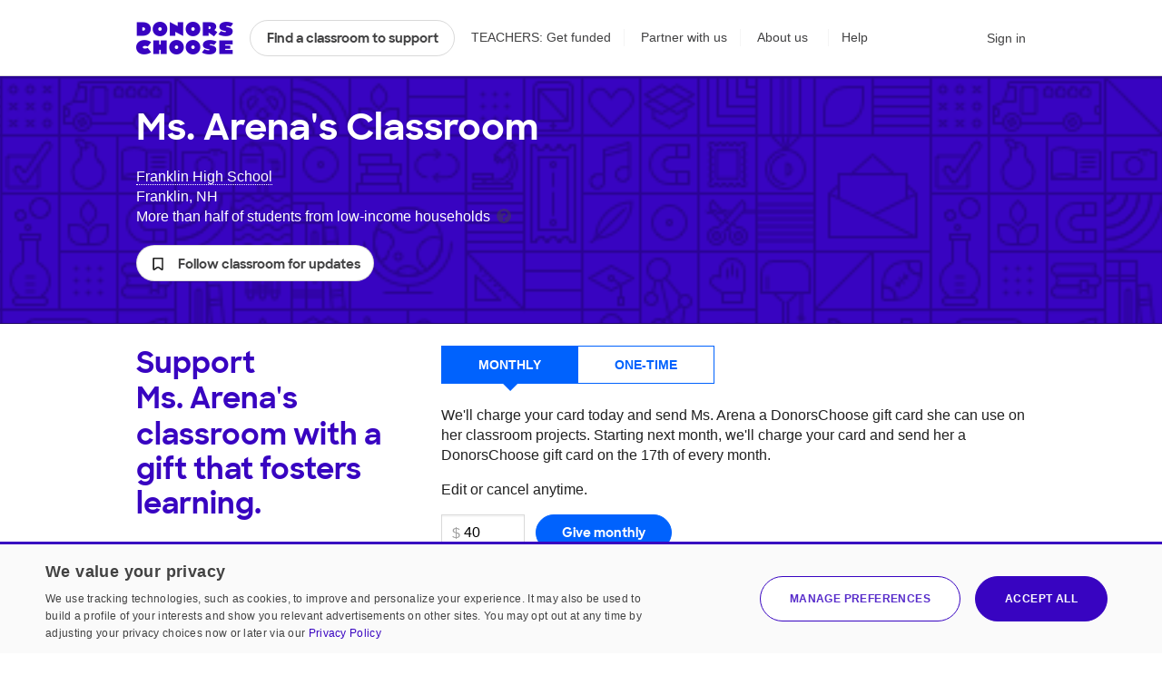

--- FILE ---
content_type: image/svg+xml
request_url: https://www.donorschoose.org/images/icon/icon-junior.svg
body_size: 96342
content:
<svg aria-hidden="true" style="position: absolute; width: 0; height: 0; overflow: hidden;" version="1.1" xmlns="http://www.w3.org/2000/svg" xmlns:xlink="http://www.w3.org/1999/xlink">
<defs>
<symbol id="icon-plus" viewBox="0 0 23 32">
<title>plus</title>
<path d="M14.545 16v5.091q0 0.591-0.432 1.023t-1.023 0.432h-2.909q-0.591 0-1.023-0.432t-0.432-1.023v-5.091h-5.091q-0.591 0-1.023-0.432t-0.432-1.023v-2.909q0-0.591 0.432-1.023t1.023-0.432h5.091v-5.091q0-0.591 0.432-1.023t1.023-0.432h2.909q0.591 0 1.023 0.432t0.432 1.023v5.091h5.091q0.602 0 1.028 0.426t0.426 1.028v2.909q0 0.591-0.432 1.023t-1.023 0.432h-5.091z"></path>
</symbol>
<symbol id="icon-hyphen" viewBox="0 0 23 32">
<title>hyphen</title>
<path d="M19.636 16h-16q-0.591 0-1.023-0.432t-0.432-1.023v-2.909q0-0.591 0.432-1.023t1.023-0.432h16q0.602 0 1.028 0.426t0.426 1.028v2.909q0 0.591-0.432 1.023t-1.023 0.432z"></path>
</symbol>
<symbol id="icon-ellipsis" viewBox="0 0 23 32">
<title>ellipsis</title>
<path d="M2.909 10.182q1.205 0 2.057 0.852t0.852 2.057-0.852 2.057-2.057 0.852-2.057-0.852-0.852-2.057 0.852-2.057 2.057-0.852zM20.364 10.182q1.205 0 2.057 0.852t0.852 2.057-0.852 2.057-2.057 0.852-2.057-0.852-0.852-2.057 0.852-2.057 2.057-0.852zM11.636 10.182q1.205 0 2.057 0.852t0.852 2.057-0.852 2.057-2.057 0.852-2.057-0.852-0.852-2.057 0.852-2.057 2.057-0.852z"></path>
</symbol>
<symbol id="icon-info" viewBox="0 0 23 32">
<title>info</title>
<path d="M11.636 10.182q0.909 0 1.545-0.636t0.636-1.545-0.636-1.545-1.545-0.636-1.545 0.636-0.636 1.545 0.636 1.545 1.545 0.636zM11.636 1.455q2.375 0 4.528 0.92t3.71 2.477 2.477 3.71 0.92 4.528q0 2.364-0.92 4.517t-2.477 3.716-3.716 2.483-4.523 0.92-4.517-0.92-3.716-2.483-2.483-3.716-0.92-4.517 0.92-4.523 2.483-3.716 3.716-2.477 4.517-0.92zM13.091 19.636v-7.273q0-0.295-0.216-0.511t-0.511-0.216h-1.455q-0.295 0-0.511 0.216t-0.216 0.511v7.273q0 0.295 0.216 0.511t0.511 0.216h1.455q0.295 0 0.511-0.216t0.216-0.511z"></path>
</symbol>
<symbol id="icon-redirect" viewBox="0 0 23 32">
<title>redirect</title>
<path d="M16 21.818v-2.909h2.909v5.818h-18.909v-18.909h5.818v2.909h-2.909v13.091h13.091zM22.761 1.966q0.511 0.489 0.511 1.216l-1.148 10.261q0 0.716-0.506 1.222t-1.222 0.506q-0.42 0-0.886-0.307t-0.67-0.898l-0.898-3.955-6.773 6.773q-0.67 0.67-1.614 0.67t-1.614-0.67-0.67-1.614 0.67-1.614l6.773-6.773-3.955-0.898q-0.591-0.205-0.898-0.67t-0.307-0.886q0-0.716 0.506-1.222t1.233-0.506l10.25-1.148q0.727 0 1.216 0.511z"></path>
</symbol>
<symbol id="icon-replay" viewBox="0 0 23 32">
<title>replay</title>
<path d="M0.864 17.455h4.989q1.023 1.341 2.534 2.125t3.25 0.784q1.477 0 2.824-0.58t2.318-1.551 1.551-2.318 0.58-2.824-0.58-2.824-1.551-2.318-2.318-1.551-2.824-0.58q-2.284 0-4.159 1.318l2.33 2.33q0.375 0.352 0.375 0.898 0 0.523-0.375 0.898t-0.898 0.375h-7.636q-0.523 0-0.898-0.375t-0.375-0.898v-7.636q0-0.523 0.375-0.898t0.898-0.375 0.898 0.375l2.216 2.205q3.205-2.58 7.25-2.58 2.364 0 4.523 0.92t3.716 2.483 2.477 3.716 0.92 4.517-0.92 4.517-2.477 3.716-3.716 2.483-4.523 0.92q-3.602 0-6.528-2.011t-4.244-5.261z"></path>
</symbol>
<symbol id="icon-refresh" viewBox="0 0 23 32">
<title>refresh</title>
<path d="M17.42 17.455h4.989q-1.318 3.25-4.244 5.261t-6.528 2.011q-2.364 0-4.523-0.92t-3.716-2.483-2.477-3.716-0.92-4.517 0.92-4.517 2.477-3.716 3.716-2.483 4.523-0.92q4.045 0 7.25 2.58l2.216-2.205q0.375-0.375 0.898-0.375t0.898 0.375 0.375 0.898v7.636q0 0.523-0.375 0.898t-0.898 0.375h-7.636q-0.523 0-0.898-0.375t-0.375-0.898q0-0.545 0.375-0.898l2.33-2.33q-1.875-1.318-4.159-1.318-1.477 0-2.824 0.58t-2.318 1.551-1.551 2.318-0.58 2.824 0.58 2.824 1.551 2.318 2.318 1.551 2.824 0.58q1.739 0 3.25-0.784t2.534-2.125z"></path>
</symbol>
<symbol id="icon-transfer" viewBox="0 0 23 32">
<title>transfer</title>
<path d="M16.727 12.511l6.17 4.864q0.375 0.33 0.375 0.807t-0.375 0.807l-6.17 4.852q-0.375 0.341-0.903 0.341t-0.903-0.341q-0.375-0.33-0.375-0.807v-2.67h-12.364q-0.909 0-1.545-0.636t-0.636-1.545 0.636-1.545 1.545-0.636h12.364v-2.67q0-0.477 0.375-0.818 0.375-0.33 0.903-0.33t0.903 0.33zM6.545 13.659l-6.17-4.852q-0.375-0.33-0.375-0.807t0.375-0.807l6.17-4.852q0.375-0.341 0.903-0.341t0.903 0.341q0.375 0.318 0.375 0.807v2.67h12.364q0.909 0 1.545 0.636t0.636 1.545-0.636 1.545-1.545 0.636h-12.364v2.67q0 0.489-0.375 0.807-0.375 0.341-0.903 0.341t-0.903-0.341z"></path>
</symbol>
<symbol id="icon-star" viewBox="0 0 23 32">
<title>star</title>
<path d="M22.932 11.159l-5.114 5.216 1.216 7.386v0.023q0.102 0.625-0.222 0.852t-0.881-0.080l-4.943-2.727q-0.557-0.307-1.352-0.307t-1.352 0.307l-4.943 2.727q-0.557 0.307-0.881 0.080t-0.222-0.852l1.216-7.409-5.114-5.216q-0.443-0.455-0.313-0.847t0.767-0.494l7.023-1.068 3.159-6.716q0.273-0.58 0.659-0.58t0.659 0.58l3.159 6.716 7.023 1.068q0.636 0.102 0.767 0.494t-0.313 0.847z"></path>
</symbol>
<symbol id="icon-home" viewBox="0 0 23 32">
<title>home</title>
<path d="M22.966 13.398q0.42 0.477 0.267 0.813t-0.79 0.335h-2.080v10.182h-5.818v-7.273h-5.818v7.273h-5.818v-10.182h-2.080q-0.636 0-0.79-0.335t0.267-0.813l10.307-11.466q0.42-0.477 1.023-0.477t1.023 0.477z"></path>
</symbol>
<symbol id="icon-clock" viewBox="0 0 23 32">
<title>clock</title>
<path d="M11.636 6.364q0.352 0 0.614 0.233t0.295 0.585l0.727 7.705q0 0.239-0.159 0.403t-0.386 0.165h-0.011l-6.989-0.727q-0.352-0.045-0.585-0.301t-0.233-0.608 0.233-0.614 0.585-0.295l4.477-0.443 0.534-5.284q0.034-0.352 0.29-0.585t0.608-0.233zM11.636 1.455q2.375 0 4.528 0.92t3.71 2.477 2.477 3.71 0.92 4.528q0 2.364-0.92 4.517t-2.477 3.716-3.716 2.483-4.523 0.92-4.523-0.92-3.716-2.483-2.477-3.716-0.92-4.517q0-2.375 0.92-4.528t2.477-3.71 3.71-2.477 4.528-0.92zM11.636 21.818q2.364 0 4.375-1.17t3.182-3.182 1.17-4.375q0-2.375-1.17-4.381t-3.176-3.176-4.381-1.17q-2.364 0-4.375 1.17t-3.182 3.182-1.17 4.375q0 1.773 0.693 3.386t1.864 2.784 2.784 1.864 3.386 0.693z"></path>
</symbol>
<symbol id="icon-delete" viewBox="0 0 23 32">
<title>delete</title>
<path d="M15.159 13.091l3.602 3.602q0.42 0.42 0.42 1.023t-0.42 1.034l-2.057 2.057q-0.432 0.42-1.034 0.42t-1.023-0.42l-3.602-3.602-3.591 3.602q-0.432 0.42-1.034 0.42t-1.023-0.42l-2.057-2.057q-0.432-0.432-0.432-1.034t0.432-1.023l3.591-3.602-3.602-3.602q-0.42-0.42-0.42-1.023t0.42-1.034l2.068-2.057q0.42-0.42 1.023-0.42t1.034 0.42l3.591 3.602 3.602-3.602q0.42-0.42 1.028-0.42t1.028 0.42l2.057 2.057q0.42 0.432 0.42 1.034t-0.42 1.023z"></path>
</symbol>
<symbol id="icon-play" viewBox="0 0 23 32">
<title>play</title>
<path d="M8.443 21.466q-0.455 0.352-1.023 0.352-0.375 0-0.682-0.148-0.42-0.182-0.67-0.545t-0.25-0.795v-14.455q0-0.443 0.25-0.818t0.67-0.557q0.33-0.136 0.682-0.136 0.591 0 1.023 0.352l9.886 7.227q0.58 0.42 0.58 1.148t-0.58 1.148z"></path>
</symbol>
<symbol id="icon-navigateright" viewBox="0 0 23 32">
<title>navigateright</title>
<path d="M13.17 13.091l-8.148-7.909q-0.659-0.636-0.659-1.545t0.659-1.545 1.591-0.636q0.92 0 1.591 0.636l10.261 9.966q0.443 0.42 0.443 1.034t-0.443 1.034l-10.261 9.966q-0.659 0.636-1.591 0.636t-1.591-0.636-0.659-1.545 0.659-1.545z"></path>
</symbol>
<symbol id="icon-navigateleft" viewBox="0 0 23 32">
<title>navigateleft</title>
<path d="M10.102 13.091l8.148 7.909q0.659 0.636 0.659 1.545t-0.659 1.545q-0.67 0.636-1.591 0.636t-1.591-0.636l-10.273-9.966q-0.432-0.42-0.432-1.034t0.432-1.034l10.273-9.966q0.659-0.636 1.591-0.636t1.591 0.636 0.659 1.545-0.659 1.545z"></path>
</symbol>
<symbol id="icon-frown" viewBox="0 0 23 32">
<title>frown</title>
<path d="M17.784 19.557q0.261-0.136 0.358-0.42t-0.040-0.557q-0.045-0.091-0.131-0.227t-0.352-0.483-0.591-0.653-0.869-0.676-1.165-0.636-1.5-0.449-1.847-0.182q-0.977 0-1.858 0.182t-1.5 0.449-1.17 0.636-0.875 0.676-0.591 0.653-0.352 0.483-0.131 0.227q-0.136 0.273-0.040 0.557t0.358 0.42q0.273 0.125 0.557 0.034t0.42-0.352q0.045-0.080 0.102-0.176t0.278-0.364 0.477-0.494 0.699-0.517 0.938-0.489 1.199-0.335 1.489-0.136q1.068 0 1.994 0.261t1.455 0.58 0.972 0.756 0.551 0.602 0.188 0.313q0.193 0.398 0.648 0.398 0.182 0 0.33-0.080zM11.648 1.455q1.591 0 3.097 0.42t2.784 1.165 2.347 1.818 1.818 2.352 1.165 2.79 0.415 3.091q0 1.898-0.585 3.67t-1.659 3.205-2.5 2.511-3.205 1.665-3.676 0.585q-2.364 0-4.523-0.92t-3.722-2.483-2.483-3.716-0.92-4.517q0-1.898 0.585-3.676t1.665-3.205 2.511-2.506 3.21-1.665 3.676-0.585zM16 8.727q-0.602 0-1.028 0.426t-0.426 1.028 0.426 1.028 1.028 0.426 1.028-0.426 0.426-1.028-0.426-1.028-1.028-0.426zM7.273 8.727q-0.602 0-1.028 0.426t-0.426 1.028 0.426 1.028 1.028 0.426 1.028-0.426 0.426-1.028-0.426-1.028-1.028-0.426z"></path>
</symbol>
<symbol id="icon-smile" viewBox="0 0 23 32">
<title>smile</title>
<path d="M11.636 20.364q1.239 0 2.557-0.506t2.352-1.307 1.699-1.875 0.665-2.131h-14.545q0 1.057 0.67 2.131t1.705 1.875 2.352 1.307 2.545 0.506zM7.273 8.727q-0.602 0-1.028 0.426t-0.426 1.028 0.426 1.028 1.028 0.426 1.028-0.426 0.426-1.028-0.426-1.028-1.028-0.426zM16 8.727q-0.602 0-1.028 0.426t-0.426 1.028 0.426 1.028 1.028 0.426 1.028-0.426 0.426-1.028-0.426-1.028-1.028-0.426zM11.648 1.455q1.591 0 3.097 0.42t2.784 1.165 2.347 1.818 1.818 2.352 1.165 2.79 0.415 3.091q0 1.898-0.585 3.67t-1.659 3.205-2.5 2.511-3.205 1.665-3.676 0.585q-2.364 0-4.523-0.92t-3.722-2.483-2.483-3.716-0.92-4.517q0-1.898 0.585-3.676t1.665-3.205 2.511-2.506 3.21-1.665 3.676-0.585z"></path>
</symbol>
<symbol id="icon-heart" viewBox="0 0 23 32">
<title>heart</title>
<path d="M23.273 11.42q0 0.182-0.080 0.739h0.011q-0.125 0.989-0.557 2.040t-1.057 1.994-1.409 1.881-1.614 1.733-1.653 1.517-1.563 1.278-1.301 0.966-0.892 0.625l-0.33 0.216q-0.489 0.318-1.193 0.318t-1.193-0.295q-0.205-0.125-0.551-0.352t-1.364-0.966-1.955-1.517-2.102-1.938-2.040-2.295-1.545-2.523-0.818-2.682h0.011q-0.080-0.557-0.080-0.739 0-1.205 0.489-2.472t1.295-2.278 1.96-1.659 2.369-0.648q1.807 0 3.29 0.938t2.233 2.472q0.75-1.534 2.239-2.472t3.295-0.938q1.216 0 2.364 0.648t1.955 1.659 1.295 2.278 0.489 2.472z"></path>
</symbol>
<symbol id="icon-music" viewBox="0 0 23 32">
<title>music</title>
<path d="M23.273 2.67v16.239q0 1.807-1.489 3.085t-3.602 1.278q-2.102 0-3.597-1.278t-1.494-3.085 1.494-3.085 3.597-1.278q1.136 0 2.182 0.432v-7.182l-10.182 1.852v10.716q0 1.807-1.489 3.085t-3.602 1.278q-2.102 0-3.597-1.278t-1.494-3.085 1.494-3.085 3.597-1.278q1.136 0 2.182 0.432v-10.852q0-0.591 0.42-1.097t1.011-0.619l13.136-2.386q0.591-0.114 1.011 0.239t0.42 0.955z"></path>
</symbol>
<symbol id="icon-flag" viewBox="0 0 23 32">
<title>flag</title>
<path d="M1.455 1.455q0.602 0 1.028 0.426t0.426 1.028v20.364q0 0.602-0.426 1.028t-1.028 0.426-1.028-0.426-0.426-1.028v-20.364q0-0.602 0.426-1.028t1.028-0.426zM20.318 12.795l2.705 3.5q0.375 0.477 0.199 0.818t-0.801 0.341h-7.523q-0.625 0-1.375-0.301t-1.193-0.733l-0.886-0.852q-0.432-0.42-1.188-0.722t-1.381-0.301h-4.511v-11.636h7.523q0.625 0 1.381 0.307t1.188 0.727l0.886 0.852q0.432 0.42 1.188 0.722t1.381 0.301h4.511q0.625 0 0.801 0.341t-0.199 0.818l-2.705 3.5q-0.375 0.477-0.375 1.159t0.375 1.159z"></path>
</symbol>
<symbol id="icon-settings" viewBox="0 0 23 32">
<title>settings</title>
<path d="M20.193 14.784l2.057 1.761q0.227 0.193 0.284 0.523t-0.102 0.58l-1.455 2.523q-0.148 0.261-0.455 0.375t-0.591 0.011l-2.568-0.898q-1.295 1.136-2.92 1.682l-0.5 2.67q-0.045 0.295-0.301 0.506t-0.551 0.21h-2.909q-0.307 0-0.563-0.21t-0.301-0.506l-0.5-2.67q-1.625-0.545-2.92-1.682l-2.568 0.898q-0.284 0.102-0.591-0.011t-0.455-0.375l-1.455-2.523q-0.148-0.261-0.097-0.585t0.278-0.517l2.057-1.761q-0.159-0.852-0.159-1.693t0.159-1.693l-2.057-1.761q-0.227-0.193-0.278-0.517t0.097-0.585l1.455-2.523q0.148-0.261 0.455-0.375t0.591-0.011l2.568 0.898q1.295-1.136 2.92-1.682l0.5-2.67q0.045-0.295 0.301-0.506t0.563-0.21h2.909q0.295 0 0.551 0.21t0.301 0.506l0.5 2.67q1.625 0.545 2.92 1.682l2.568-0.898q0.284-0.102 0.591 0.011t0.455 0.375l1.455 2.523q0.159 0.25 0.102 0.58t-0.284 0.523l-2.057 1.761q0.17 0.909 0.17 1.693t-0.17 1.693zM11.636 17.455q1.807 0 3.085-1.278t1.278-3.085-1.278-3.085-3.085-1.278q-1.818 0-3.091 1.278t-1.273 3.085 1.273 3.085 3.091 1.278z"></path>
</symbol>
<symbol id="icon-alert" viewBox="0 0 23 32">
<title>alert</title>
<path d="M11.636 21.818q0.909 0 1.545-0.636t0.636-1.545-0.636-1.545-1.545-0.636-1.545 0.636-0.636 1.545 0.636 1.545 1.545 0.636zM22.659 19.182q0.591 1.125 0.614 2.148t-0.46 1.767-1.455 1.188-2.29 0.443h-14.864q-1.318 0-2.284-0.443t-1.449-1.182-0.466-1.767 0.608-2.142l8.114-15.455q0.591-1.125 1.347-1.705t1.563-0.58 1.563 0.58 1.347 1.705zM10.909 5.818q-0.602 0-1 0.426t-0.352 1.017l0.523 7.284q0.045 0.602 0.506 1.028t1.051 0.426 1.051-0.426 0.506-1.028l0.523-7.284q0.045-0.602-0.352-1.023t-1-0.42h-1.455z"></path>
</symbol>
<symbol id="icon-caution" viewBox="0 0 23 32">
<title>caution</title>
<path d="M18.909 15.273v-4.364q0-0.295-0.216-0.511t-0.511-0.216h-13.091q-0.295 0-0.511 0.216t-0.216 0.511v4.364q0 0.295 0.216 0.511t0.511 0.216h13.091q0.295 0 0.511-0.216t0.216-0.511zM11.636 1.455q2.375 0 4.528 0.92t3.71 2.477 2.477 3.71 0.92 4.528-0.92 4.528-2.477 3.71-3.71 2.477-4.528 0.92q-2.364 0-4.517-0.92t-3.716-2.477-2.483-3.716-0.92-4.523 0.92-4.523 2.483-3.716 3.716-2.477 4.517-0.92z"></path>
</symbol>
<symbol id="icon-mail" viewBox="0 0 23 32">
<title>mail</title>
<path d="M11.636 19.5q0.42 0 0.773-0.216l10.864-6.795v10.784q0 0.602-0.426 1.028t-1.028 0.426h-20.364q-0.602 0-1.028-0.426t-0.426-1.028v-10.784l10.864 6.795q0.352 0.216 0.773 0.216zM4.364 10.182v3.318l-4.364-2.727 11.659-9.318 11.614 9.318-4.364 2.727v-3.318q0-0.602-0.426-1.028t-1.028-0.426h-11.636q-0.602 0-1.028 0.426t-0.426 1.028zM10.909 14.545h1.455q0.295 0 0.511 0.216t0.216 0.511-0.216 0.511-0.511 0.216h-1.455q-0.295 0-0.511-0.216t-0.216-0.511 0.216-0.511 0.511-0.216zM16 12.364q0 0.295-0.216 0.511t-0.511 0.216h-7.273q-0.295 0-0.511-0.216t-0.216-0.511 0.216-0.511 0.511-0.216h7.273q0.295 0 0.511 0.216t0.216 0.511z"></path>
</symbol>
<symbol id="icon-write" viewBox="0 0 23 32">
<title>write</title>
<path d="M13.75 5.443l5.534 5.534-12.375 12.375-6.909 1.375 1.375-6.909zM22.125 2.602q1.148 1.148 1.148 2.773t-1.148 2.761l-1.807 1.818-5.534-5.534 1.807-1.818q1.148-1.148 2.767-1.148t2.767 1.148z"></path>
</symbol>
<symbol id="icon-check" viewBox="0 0 23 32">
<title>check</title>
<path d="M19.943 6.33q0.489 0.341 0.597 0.938t-0.244 1.085l-8.966 12.807q-0.341 0.489-0.943 0.602-0.591 0.114-1.091-0.239l-2.375-1.67-4.773-3.341q-0.489-0.341-0.591-0.938t0.239-1.085l1.67-2.386q0.341-0.489 0.937-0.597t1.085 0.244l3.58 2.5 6.466-9.227q0.352-0.489 0.949-0.597t1.085 0.233z"></path>
</symbol>
<symbol id="icon-help" viewBox="0 0 23 32">
<title>help</title>
<path d="M9.818 20q0 0.75 0.534 1.284t1.284 0.534q0.761 0 1.29-0.534t0.528-1.284-0.528-1.284-1.29-0.534q-0.75 0-1.284 0.534t-0.534 1.284zM13.102 15.386v-0.091q1.977-0.409 3.273-1.722t1.295-2.983q0-1.398-0.83-2.597t-2.233-1.898-3.028-0.699q-2.534 0-4.284 1.466-0.25 0.205-0.386 0.54t-0.136 0.551q0 0.602 0.483 1.057t1.097 0.455q0.534 0 0.966-0.341 0.909-0.739 2.273-0.739 1.216 0 2.136 0.653t0.92 1.517v0.023q-0.023 0.875-0.909 1.5t-2.125 0.625q-0.58 0-1.023 0.415t-0.443 0.949q0 0.011 0.023 1.318 0.011 0.557 0.438 0.949t1.028 0.392 1.028-0.392 0.438-0.949zM0 13.091q0-2.364 0.92-4.523t2.483-3.716 3.716-2.477 4.517-0.92q2.375 0 4.528 0.92t3.71 2.477 2.477 3.71 0.92 4.528-0.92 4.528-2.477 3.71-3.71 2.477-4.528 0.92q-2.364 0-4.517-0.92t-3.716-2.477-2.483-3.716-0.92-4.523z"></path>
</symbol>
<symbol id="icon-right" viewBox="0 0 23 32">
<title>right</title>
<path d="M12.807 21.466q-0.455 0.352-1.023 0.352-0.375 0-0.682-0.148-0.42-0.182-0.67-0.545t-0.25-0.795v-4.33h-7.273q-1.205 0-2.057-0.852t-0.852-2.057 0.852-2.045 2.057-0.841h7.273v-4.33q0-0.443 0.25-0.813t0.67-0.551q0.307-0.148 0.682-0.148 0.568 0 1.023 0.352l9.886 7.227q0.58 0.432 0.58 1.148t-0.58 1.148z"></path>
</symbol>
<symbol id="icon-expand" viewBox="0 0 23 32">
<title>expand</title>
<path d="M12.727 4.364q-0.455 0-0.773 0.318t-0.318 0.773 0.318 0.773l1.727 1.727-1.409 1.409q-0.636 0.636-0.636 1.545t0.636 1.545 1.545 0.636 1.545-0.636l1.409-1.42 1.727 1.739q0.318 0.318 0.773 0.318t0.773-0.318 0.318-0.773v-6.545q0-0.455-0.318-0.773t-0.773-0.318h-6.545zM2.909 14.182v6.545q0 0.455 0.318 0.773t0.773 0.318h6.545q0.455 0 0.773-0.318t0.318-0.773-0.318-0.773l-1.727-1.727 1.409-1.409q0.636-0.636 0.636-1.545t-0.636-1.545q-0.659-0.636-1.545-0.636t-1.545 0.636l-1.409 1.409-1.727-1.727q-0.318-0.318-0.773-0.318t-0.773 0.318-0.318 0.773zM20.364 1.455q1.205 0 2.057 0.852t0.852 2.057v17.455q0 1.205-0.852 2.057t-2.057 0.852h-17.455q-1.205 0-2.057-0.852t-0.852-2.057v-17.455q0-1.205 0.852-2.057t2.057-0.852h17.455z"></path>
</symbol>
<symbol id="icon-counterclockwise" viewBox="0 0 23 32">
<title>counterclockwise</title>
<path d="M11.591 15.432h-0.023q-0.193 0-0.318-0.131t-0.125-0.324l0.534-5.614q0.023-0.273 0.227-0.455t0.477-0.182 0.477 0.182 0.227 0.455l0.375 3.807 3.216 0.318q0.284 0.023 0.466 0.227t0.182 0.477q0 0.284-0.182 0.483t-0.466 0.233zM13.091 2.909q2.068 0 3.955 0.807t3.25 2.17 2.17 3.25 0.807 3.955-0.807 3.955-2.17 3.25-3.25 2.17-3.955 0.807q-3.534 0-6.307-2.193l1.716-2.148q2.068 1.625 4.591 1.625 1.511 0 2.898-0.591t2.386-1.591 1.591-2.386 0.591-2.898-0.591-2.898-1.591-2.386-2.386-1.591-2.898-0.591q-2.477 0-4.438 1.483t-2.665 3.801h1.443q1.205 0 1.523 0.67t-0.432 1.602l-3.091 3.864q-0.375 0.466-0.915 0.466t-0.903-0.466l-3.102-3.864q-0.739-0.932-0.42-1.602t1.523-0.67h1.534q0.5-2.273 1.92-4.097t3.523-2.864 4.5-1.040z"></path>
</symbol>
<symbol id="icon-left" viewBox="0 0 23 32">
<title>left</title>
<path d="M10.466 4.716q0.455-0.352 1.034-0.352 0.364 0 0.67 0.148 0.432 0.182 0.676 0.54t0.244 0.801v4.33l7.273 0.011q1.205 0 2.057 0.847t0.852 2.051-0.852 2.051-2.057 0.847l-7.273-0.011v4.33q0 0.443-0.244 0.813t-0.676 0.551q-0.307 0.148-0.67 0.148-0.58 0-1.034-0.352l-9.886-7.227q-0.58-0.42-0.58-1.148t0.58-1.148z"></path>
</symbol>
<symbol id="icon-up" viewBox="0 0 23 32">
<title>up</title>
<path d="M20.011 11.92q0.352 0.432 0.352 1.034 0 0.341-0.136 0.67-0.182 0.432-0.545 0.676t-0.807 0.244h-4.33l-0.011 7.273q0 1.205-0.847 2.057t-2.051 0.852-2.051-0.852-0.847-2.057l0.011-7.273h-4.33q-0.443 0-0.813-0.244t-0.551-0.676q-0.148-0.307-0.148-0.67 0-0.58 0.352-1.034l7.227-9.886q0.455-0.58 1.148-0.58 0.716 0 1.148 0.58z"></path>
</symbol>
<symbol id="icon-down" viewBox="0 0 23 32">
<title>down</title>
<path d="M3.261 14.261q-0.352-0.455-0.352-1.034 0-0.375 0.148-0.67 0.182-0.432 0.545-0.676t0.807-0.244h4.318l0.011-7.273q0-1.205 0.847-2.057t2.051-0.852 2.051 0.852 0.847 2.057l-0.011 7.273h4.33q0.443 0 0.818 0.244t0.557 0.676q0.136 0.307 0.136 0.67 0 0.602-0.352 1.034l-7.227 9.886q-0.432 0.58-1.148 0.58-0.693 0-1.148-0.58z"></path>
</symbol>
<symbol id="icon-upright" viewBox="0 0 23 32">
<title>upright</title>
<path d="M18.5 17.898q-0.068 0.568-0.477 0.955-0.261 0.261-0.568 0.375-0.432 0.17-0.852 0.085t-0.727-0.381l-3.011-3.011-5.909 5.898q-0.841 0.841-2.023 0.841t-2.023-0.841-0.841-2.023 0.841-2.023l5.92-5.898-3.023-3.011q-0.307-0.307-0.392-0.733t0.085-0.858q0.114-0.307 0.375-0.568 0.409-0.409 0.955-0.477l11.92-1.852q0.705-0.091 1.205 0.398 0.489 0.5 0.398 1.205z"></path>
</symbol>
<symbol id="icon-upleft" viewBox="0 0 23 32">
<title>upleft</title>
<path d="M16.443 5.818q0.557 0.068 0.966 0.477 0.239 0.239 0.375 0.568 0.159 0.432 0.074 0.852t-0.381 0.727l-3.011 3.011 5.898 5.909q0.841 0.841 0.841 2.023t-0.841 2.023q-0.83 0.841-2.017 0.835t-2.028-0.847l-5.898-5.909-3.011 3.011q-0.307 0.307-0.733 0.398t-0.858-0.080q-0.318-0.125-0.568-0.375-0.409-0.432-0.477-0.955l-1.841-11.92q-0.102-0.705 0.398-1.205t1.193-0.398z"></path>
</symbol>
<symbol id="icon-downright" viewBox="0 0 23 32">
<title>downright</title>
<path d="M6.83 19.955q-0.545-0.068-0.955-0.477-0.261-0.261-0.375-0.568-0.17-0.432-0.085-0.852t0.381-0.727l3.011-3.011-5.886-5.909q-0.841-0.841-0.847-2.028t0.835-2.017q0.841-0.841 2.023-0.841t2.023 0.841l5.898 5.909 3.011-3.011q0.307-0.307 0.733-0.392t0.858 0.085q0.295 0.102 0.568 0.364 0.409 0.409 0.477 0.966l1.852 11.92q0.091 0.705-0.398 1.205-0.5 0.489-1.205 0.398z"></path>
</symbol>
<symbol id="icon-downleft" viewBox="0 0 23 32">
<title>downleft</title>
<path d="M4.784 8.284q0.045-0.534 0.466-0.966 0.261-0.25 0.568-0.364 0.432-0.17 0.858-0.085t0.722 0.381l3.011 3.011 5.909-5.898q0.841-0.841 2.023-0.841t2.023 0.841 0.841 2.023-0.841 2.023l-5.909 5.898 3.011 3.011q0.307 0.307 0.392 0.733t-0.085 0.858q-0.125 0.318-0.364 0.568-0.409 0.409-0.966 0.477l-11.92 1.852q-0.705 0.091-1.205-0.398-0.489-0.5-0.398-1.205z"></path>
</symbol>
<symbol id="icon-cursor" viewBox="0 0 23 32">
<title>cursor</title>
<path d="M20.966 18.307q0.852 0.852 0.852 2.057t-0.852 2.057-2.057 0.852-2.057-0.852l-8.614-8.614-1.136 5.023q-0.261 0.75-0.858 1.142t-1.131 0.392q-0.909 0-1.557-0.648t-0.648-1.557l-1.455-13.045q0-0.909 0.648-1.557t1.557-0.648l13.045 1.455q0.909 0 1.557 0.648t0.648 1.557q0 0.534-0.386 1.125t-1.136 0.852l-5.034 1.148z"></path>
</symbol>
<symbol id="icon-zoomin" viewBox="0 0 23 32">
<title>zoomin</title>
<path d="M0.636 24.091q-0.636-0.636-0.636-1.545t0.636-1.545l5.136-5.136q-1.409-2.295-1.409-4.955 0-1.92 0.75-3.67t2.011-3.017 3.017-2.017 3.676-0.75 3.67 0.75 3.017 2.017 2.017 3.017 0.75 3.67-0.75 3.67-2.017 3.017-3.017 2.017-3.67 0.75q-2.67 0-4.955-1.42l-5.136 5.148q-0.659 0.636-1.545 0.636t-1.545-0.636zM8.727 10.909q0 0.42 0.295 0.722t0.716 0.301h3.057v3.045q0 0.432 0.295 0.727t0.727 0.295q0.42 0 0.722-0.301t0.301-0.722v-3.045h3.045q0.42 0 0.722-0.301t0.301-0.722q0-0.432-0.295-0.727t-0.727-0.295h-3.045v-3.045q0-0.42-0.301-0.722t-0.722-0.301q-0.432 0-0.727 0.295t-0.295 0.727v3.045h-3.057q-0.42 0-0.716 0.301t-0.295 0.722z"></path>
</symbol>
<symbol id="icon-zoomout" viewBox="0 0 23 32">
<title>zoomout</title>
<path d="M0.636 24.091q-0.636-0.636-0.636-1.545t0.636-1.545l5.136-5.136q-1.409-2.295-1.409-4.955 0-1.92 0.75-3.67t2.011-3.017 3.017-2.017 3.676-0.75 3.67 0.75 3.017 2.017 2.017 3.017 0.75 3.67-0.75 3.67-2.017 3.017-3.017 2.017-3.67 0.75q-2.67 0-4.955-1.42l-5.136 5.148q-0.659 0.636-1.545 0.636t-1.545-0.636zM8.727 10.909q0 0.42 0.295 0.722t0.716 0.301h8.148q0.42 0 0.722-0.301t0.301-0.722q0-0.432-0.295-0.727t-0.727-0.295h-8.148q-0.42 0-0.716 0.301t-0.295 0.722z"></path>
</symbol>
<symbol id="icon-binoculars" viewBox="0 0 23 32">
<title>binoculars</title>
<path d="M5.818 22.545q1.511 0 2.574-1.063t1.063-2.574-1.063-2.574-2.574-1.063-2.574 1.063-1.063 2.574 1.063 2.574 2.574 1.063zM17.455 22.545q1.511 0 2.574-1.063t1.063-2.574-1.063-2.574-2.574-1.063-2.574 1.063-1.063 2.574 1.063 2.574 2.574 1.063zM20.364 5.818l2.909 11.636v1.455q0 2.409-1.705 4.114t-4.114 1.705-4.114-1.705-1.705-4.114q0 2.409-1.705 4.114t-4.114 1.705-4.114-1.705-1.705-4.114v-1.455l2.909-11.636h17.455zM16 1.455q1.205 0 2.057 0.852t0.852 2.057h-5.818q0-1.205 0.852-2.057t2.057-0.852zM7.273 1.455q1.205 0 2.057 0.852t0.852 2.057h-5.818q0-1.205 0.852-2.057t2.057-0.852z"></path>
</symbol>
<symbol id="icon-viewdisabled" viewBox="0 0 23 32">
<title>viewdisabled</title>
<path d="M19.182 18.58l3.67 3.659q0.42 0.42 0.42 1.028t-0.42 1.040q-0.432 0.42-1.034 0.42-0.614 0-1.034-0.42l-20.364-20.364q-0.42-0.42-0.42-1.034t0.42-1.034q0.432-0.42 1.034-0.42t1.034 0.42l3.989 4q2.625-1.511 5.159-1.511 1.159 0 2.341 0.313t2.188 0.847 1.972 1.222 1.733 1.437 1.415 1.506 1.080 1.426 0.67 1.188 0.239 0.79q0 0.67-1.176 2.335t-2.915 3.153zM11.636 8.727q-0.955 0-1.864 0.443l5.784 5.784q0.443-0.92 0.443-1.864 0-1.807-1.278-3.085t-3.085-1.278zM7.341 13.761q0.216 1.398 1.222 2.398t2.403 1.227l3.841 3.841q-1.648 0.591-3.17 0.591-1.534 0-3.091-0.545t-2.795-1.398-2.335-1.875-1.835-2-1.159-1.756-0.42-1.153q0-0.5 0.722-1.67t1.869-2.409z"></path>
</symbol>
<symbol id="icon-move" viewBox="0 0 23 32">
<title>move</title>
<path d="M22.83 12.136q0.443 0.386 0.443 0.955t-0.443 0.955l-4.307 3.852q-0.443 0.398-0.756 0.25t-0.313-0.739v-2.136h-3.636v3.636h2.136q0.591 0 0.739 0.313t-0.25 0.756l-3.852 4.307q-0.386 0.443-0.955 0.443t-0.955-0.443l-3.852-4.307q-0.398-0.443-0.25-0.756t0.739-0.313h2.136v-3.636h-3.636v2.136q0 0.591-0.313 0.739t-0.756-0.25l-4.307-3.852q-0.443-0.386-0.443-0.955t0.443-0.955l4.307-3.852q0.443-0.398 0.756-0.25t0.313 0.739v2.136h3.636v-3.636h-2.136q-0.591 0-0.739-0.313t0.25-0.756l3.852-4.307q0.386-0.443 0.955-0.443t0.955 0.443l3.852 4.307q0.398 0.443 0.25 0.756t-0.739 0.313h-2.136v3.636h3.636v-2.136q0-0.591 0.313-0.739t0.756 0.25z"></path>
</symbol>
<symbol id="icon-writingdisabled" viewBox="0 0 23 32">
<title>writingdisabled</title>
<path d="M15.432 14.83l7.42 7.409q0.42 0.42 0.42 1.023t-0.42 1.034-1.023 0.432-1.034-0.432l-20.364-20.352q-0.432-0.42-0.432-1.023t0.432-1.034 1.034-0.432 1.023 0.432l7.409 7.409 3.852-3.852 5.534 5.534zM1.375 17.818l4.92-4.92 5.534 5.534-4.92 4.92-6.909 1.375zM22.125 8.136l-1.807 1.807-5.545-5.523 1.818-1.818q1.148-1.148 2.767-1.148t2.767 1.148 1.148 2.773-1.148 2.761z"></path>
</symbol>
<symbol id="icon-trash" viewBox="0 0 23 32">
<title>trash</title>
<path d="M2.909 23.273v-11.636h17.455v11.636q0 0.602-0.426 1.028t-1.028 0.426h-14.545q-0.602 0-1.028-0.426t-0.426-1.028zM23.261 8.727h0.011v1.455h-23.273v-1.455h0.011q0.034-1.182 0.875-2t2.023-0.818h2.909v-1.545q0-1.205 0.852-2.057t2.057-0.852h5.818q1.205 0 2.057 0.852t0.852 2.057v1.545h2.909q1.182 0 2.023 0.818t0.875 2zM14.545 5.909v-1.545h-5.818v1.545h5.818z"></path>
</symbol>
<symbol id="icon-tag" viewBox="0 0 23 32">
<title>tag</title>
<path d="M18.318 8.227q0.761 0 1.29-0.534t0.528-1.284-0.528-1.284-1.29-0.534q-0.75 0-1.284 0.534t-0.534 1.284 0.534 1.284 1.284 0.534zM23.273 3.58v7.080h-0.023q-0.023 0.852-0.602 1.432-0.011 0-0.011 0.011l-11.977 11.966q0 0.011-0.023 0.034-0.625 0.625-1.5 0.625t-1.5-0.625l-7.011-7.011q-0.625-0.625-0.625-1.5t0.625-1.5l12.011-12.011q0.58-0.58 1.432-0.602v-0.023h7.080q0.852 0 1.5 0.625 0.625 0.648 0.625 1.5z"></path>
</symbol>
<symbol id="icon-crop" viewBox="0 0 23 32">
<title>crop</title>
<path d="M21.818 16q0.602 0 1.028 0.426t0.426 1.028v1.455q0 0.602-0.426 1.028t-1.028 0.426h-2.909v2.909q0 0.602-0.426 1.028t-1.028 0.426h-1.455q-0.602 0-1.028-0.426t-0.426-1.028v-2.909h-8.727q-0.602 0-1.028-0.426t-0.426-1.028v-8.727h-2.909q-0.602 0-1.028-0.426t-0.426-1.028v-1.455q0-0.602 0.426-1.028t1.028-0.426h2.909v-2.909q0-0.602 0.426-1.028t1.028-0.426h1.455q0.602 0 1.028 0.426t0.426 1.028v13.091h5.818v-5.818h-4.364v-4.364h7.273q0.602 0 1.028 0.426t0.426 1.028v8.727h2.909z"></path>
</symbol>
<symbol id="icon-ruler" viewBox="0 0 23 32">
<title>ruler</title>
<path d="M22.83 6.159q0.443 0.443 0.443 1.068t-0.443 1.068l-15.989 15.989q-0.443 0.443-1.068 0.443t-1.068-0.443l-4.261-4.261q-0.443-0.443-0.443-1.068t0.443-1.068l1.307-1.307 2.659 2.659 1.034-1.023-2.659-2.67 2.057-2.057 1.625 1.636 1.034-1.023-1.636-1.636 2.057-2.057 2.67 2.659 1.023-1.023-2.659-2.67 2.057-2.057 1.636 1.636 1.023-1.023-1.636-1.636 2.057-2.057 2.67 2.659 1.023-1.023-2.659-2.67 1.307-1.307q0.443-0.443 1.068-0.443t1.068 0.443z"></path>
</symbol>
<symbol id="icon-paint" viewBox="0 0 23 32">
<title>paint</title>
<path d="M3.716 19.136q0.182-1.205 0.773-2.21t1.318-1.631 1.591-1.085 1.511-0.665 1.182-0.284l2.909 2.591q0.034 1.614-0.636 2.977t-1.761 2.25-2.42 1.58-2.665 1.068-2.438 0.619-1.795 0.313l-0.693 0.068q-0.068 0-0.17-0.017t-0.267-0.142-0.153-0.33 0.131-0.369 0.233-0.233l0.114-0.057q0.511-0.205 0.972-0.557t0.778-0.756 0.585-0.847 0.426-0.847 0.273-0.727 0.159-0.517zM22.5 1.966q0.693 0.58 0.767 1.477t-0.506 1.591l-0.068 0.068-8.818 9.591-2.818-2.511-0.034-0.034 8.409-9.92q0.58-0.693 1.477-0.767t1.591 0.506z"></path>
</symbol>
<symbol id="icon-pixels" viewBox="0 0 23 32">
<title>pixels</title>
<path d="M21.818 1.455q0.602 0 1.028 0.426t0.426 1.028v2.909q0 0.602-0.426 1.028t-1.028 0.426h-2.909q-0.602 0-1.028-0.426t-0.426-1.028v-2.909q0-0.602 0.426-1.028t1.028-0.426h2.909zM18.909 11.636q0.602 0 1.028 0.426t0.426 1.028v2.909q0 0.602-0.426 1.028t-1.028 0.426h-2.909q-0.602 0-1.028-0.426t-0.426-1.028v-2.909q0-0.602 0.426-1.028t1.028-0.426h2.909zM11.636 4.364q0.602 0 1.028 0.426t0.426 1.028v2.909q0 0.602-0.426 1.028t-1.028 0.426h-2.909q-0.602 0-1.028-0.426t-0.426-1.028v-2.909q0-0.602 0.426-1.028t1.028-0.426h2.909zM4.364 18.909q0.602 0 1.028 0.426t0.426 1.028v2.909q0 0.602-0.426 1.028t-1.028 0.426h-2.909q-0.602 0-1.028-0.426t-0.426-1.028v-2.909q0-0.602 0.426-1.028t1.028-0.426h2.909zM4.364 4.364q0.602 0 1.028 0.426t0.426 1.028v2.909q0 0.602-0.426 1.028t-1.028 0.426h-2.909q-0.602 0-1.028-0.426t-0.426-1.028v-2.909q0-0.602 0.426-1.028t1.028-0.426h2.909zM11.636 18.909q0.602 0 1.028 0.426t0.426 1.028v2.909q0 0.602-0.426 1.028t-1.028 0.426h-2.909q-0.602 0-1.028-0.426t-0.426-1.028v-2.909q0-0.602 0.426-1.028t1.028-0.426h2.909zM4.364 11.636q0.602 0 1.028 0.426t0.426 1.028v2.909q0 0.602-0.426 1.028t-1.028 0.426h-2.909q-0.602 0-1.028-0.426t-0.426-1.028v-2.909q0-0.602 0.426-1.028t1.028-0.426h2.909zM11.636 11.636q0.602 0 1.028 0.426t0.426 1.028v2.909q0 0.602-0.426 1.028t-1.028 0.426h-2.909q-0.602 0-1.028-0.426t-0.426-1.028v-2.909q0-0.602 0.426-1.028t1.028-0.426h2.909zM18.909 18.909q0.602 0 1.028 0.426t0.426 1.028v2.909q0 0.602-0.426 1.028t-1.028 0.426h-2.909q-0.602 0-1.028-0.426t-0.426-1.028v-2.909q0-0.602 0.426-1.028t1.028-0.426h2.909z"></path>
</symbol>
<symbol id="icon-send" viewBox="0 0 23 32">
<title>send</title>
<path d="M5.818 8.727q-0.602 0-1.028-0.426t-0.426-1.028v-1.455q0-0.602 0.426-1.028t1.028-0.426h4.364v-2.057q0-0.545 0.523-0.773 0.17-0.080 0.386-0.080 0.33 0 0.58 0.193l5.455 4.25q0.33 0.261 0.33 0.648t-0.33 0.648l-5.455 4.25q-0.25 0.193-0.58 0.193-0.216 0-0.386-0.080-0.523-0.227-0.523-0.773v-2.057h-4.364zM21.818 10.182q0.602 0 1.028 0.426t0.426 1.028v0.591l-11.636 7.273-11.636-7.273v-0.591q0-0.602 0.426-1.028t1.028-0.426h7.273v0.602q0 0.682 0.381 1.256t1.017 0.847q0.443 0.205 0.966 0.205 0.841 0 1.477-0.511l3.091-2.398h6.159zM11.636 20.955q0.42 0 0.773-0.216l10.864-6.795v9.33q0 0.602-0.426 1.028t-1.028 0.426h-20.364q-0.602 0-1.028-0.426t-0.426-1.028v-9.33l10.864 6.795q0.352 0.216 0.773 0.216z"></path>
</symbol>
<symbol id="icon-textchat" viewBox="0 0 23 32">
<title>textchat</title>
<path d="M18.182 8.727q0.295 0 0.511-0.216t0.216-0.511-0.216-0.511-0.511-0.216h-13.091q-0.295 0-0.511 0.216t-0.216 0.511 0.216 0.511 0.511 0.216h13.091zM18.182 13.091q0.295 0 0.511-0.216t0.216-0.511-0.216-0.511-0.511-0.216h-13.091q-0.295 0-0.511 0.216t-0.216 0.511 0.216 0.511 0.511 0.216h13.091zM16 1.455q1.966 0 3.642 0.977t2.653 2.653 0.977 3.642v2.909q0 1.966-0.977 3.642t-2.653 2.653-3.642 0.977h-1.455l-7.273 5.818v-5.818q-1.966 0-3.642-0.977t-2.653-2.653-0.977-3.642v-2.909q0-1.966 0.977-3.642t2.653-2.653 3.642-0.977h8.727z"></path>
</symbol>
<symbol id="icon-ellipsischat" viewBox="0 0 23 32">
<title>ellipsischat</title>
<path d="M5.818 12q0.761 0 1.29-0.534t0.528-1.284-0.528-1.284-1.29-0.534q-0.75 0-1.284 0.534t-0.534 1.284 0.534 1.284 1.284 0.534zM17.455 12q0.75 0 1.284-0.534t0.534-1.284-0.534-1.284-1.284-0.534-1.284 0.534-0.534 1.284 0.534 1.284 1.284 0.534zM11.636 12q0.761 0 1.29-0.534t0.528-1.284-0.528-1.284-1.29-0.534q-0.75 0-1.284 0.534t-0.534 1.284 0.534 1.284 1.284 0.534zM16 1.455q1.966 0 3.642 0.977t2.653 2.653 0.977 3.642v2.909q0 1.966-0.977 3.642t-2.653 2.653-3.642 0.977h-1.455l-7.273 5.818v-5.818q-1.966 0-3.642-0.977t-2.653-2.653-0.977-3.642v-2.909q0-1.966 0.977-3.642t2.653-2.653 3.642-0.977h8.727z"></path>
</symbol>
<symbol id="icon-cart" viewBox="0 0 23 32">
<title>cart</title>
<path d="M10.182 18.909q1.205 0 2.057 0.852t0.852 2.057-0.852 2.057-2.057 0.852-2.057-0.852-0.852-2.057 0.852-2.057 2.057-0.852zM17.455 18.909q1.205 0 2.057 0.852t0.852 2.057-0.852 2.057-2.057 0.852-2.057-0.852-0.852-2.057 0.852-2.057 2.057-0.852zM23 6.42q0.432 0.602 0.193 1.307l-2.909 8.727q-0.148 0.455-0.528 0.727t-0.847 0.273h-10.182q-0.466 0-0.852-0.273t-0.534-0.727l-4.023-12.091h-1.864q-0.602 0-1.028-0.426t-0.426-1.028 0.426-1.028 1.028-0.426h2.909q0.466 0 0.847 0.273t0.528 0.727l1.125 3.364h14.955q0.739 0 1.182 0.602z"></path>
</symbol>
<symbol id="icon-shoppingbag" viewBox="0 0 23 32">
<title>shoppingbag</title>
<path d="M8.727 7.273v1.455h5.818v-1.455q0-1.205-0.852-2.057t-2.057-0.852-2.057 0.852-0.852 2.057zM17.455 8.727h4.364v13.091q0 1.205-0.852 2.057t-2.057 0.852h-14.545q-1.205 0-2.057-0.852t-0.852-2.057v-13.091h4.364v-1.455q0-1.58 0.778-2.92t2.119-2.119 2.92-0.778q2.409 0 4.114 1.705t1.705 4.114v1.455z"></path>
</symbol>
<symbol id="icon-calculator" viewBox="0 0 23 32">
<title>calculator</title>
<path d="M17.455 21.091v-5.818q0-0.295-0.216-0.511t-0.511-0.216h-1.455q-0.295 0-0.511 0.216t-0.216 0.511v5.818q0 0.295 0.216 0.511t0.511 0.216h1.455q0.295 0 0.511-0.216t0.216-0.511zM17.455 7.273v-2.909h-11.636v2.909h11.636zM8.727 16.727v-1.455q0-0.295-0.216-0.511t-0.511-0.216h-1.455q-0.295 0-0.511 0.216t-0.216 0.511v1.455q0 0.295 0.216 0.511t0.511 0.216h1.455q0.295 0 0.511-0.216t0.216-0.511zM13.091 12.364v-1.455q0-0.295-0.216-0.511t-0.511-0.216h-1.455q-0.295 0-0.511 0.216t-0.216 0.511v1.455q0 0.295 0.216 0.511t0.511 0.216h1.455q0.295 0 0.511-0.216t0.216-0.511zM17.455 1.455q1.205 0 2.057 0.852t0.852 2.057v17.455q0 1.205-0.852 2.057t-2.057 0.852h-11.636q-1.205 0-2.057-0.852t-0.852-2.057v-17.455q0-1.205 0.852-2.057t2.057-0.852h11.636zM8.727 12.364v-1.455q0-0.295-0.216-0.511t-0.511-0.216h-1.455q-0.295 0-0.511 0.216t-0.216 0.511v1.455q0 0.295 0.216 0.511t0.511 0.216h1.455q0.295 0 0.511-0.216t0.216-0.511zM17.455 12.364v-1.455q0-0.295-0.216-0.511t-0.511-0.216h-1.455q-0.295 0-0.511 0.216t-0.216 0.511v1.455q0 0.295 0.216 0.511t0.511 0.216h1.455q0.295 0 0.511-0.216t0.216-0.511zM8.727 21.091v-1.455q0-0.295-0.216-0.511t-0.511-0.216h-1.455q-0.295 0-0.511 0.216t-0.216 0.511v1.455q0 0.295 0.216 0.511t0.511 0.216h1.455q0.295 0 0.511-0.216t0.216-0.511zM13.091 16.727v-1.455q0-0.295-0.216-0.511t-0.511-0.216h-1.455q-0.295 0-0.511 0.216t-0.216 0.511v1.455q0 0.295 0.216 0.511t0.511 0.216h1.455q0.295 0 0.511-0.216t0.216-0.511zM13.091 21.091v-1.455q0-0.295-0.216-0.511t-0.511-0.216h-1.455q-0.295 0-0.511 0.216t-0.216 0.511v1.455q0 0.295 0.216 0.511t0.511 0.216h1.455q0.295 0 0.511-0.216t0.216-0.511z"></path>
</symbol>
<symbol id="icon-calculate" viewBox="0 0 23 32">
<title>calculate</title>
<path d="M8.727 14.545q0.591 0 1.023 0.432t0.432 1.023v7.273q0 0.591-0.432 1.023t-1.023 0.432h-7.273q-0.591 0-1.023-0.432t-0.432-1.023v-7.273q0-0.591 0.432-1.023t1.023-0.432h7.273zM7.148 20.659l-1.034-1.023 1.034-1.034q0.216-0.205 0.216-0.506t-0.216-0.517-0.517-0.216-0.506 0.216l-1.034 1.034-1.023-1.034q-0.216-0.216-0.517-0.216t-0.517 0.216-0.216 0.517 0.216 0.506l1.034 1.034-1.034 1.023q-0.216 0.216-0.216 0.517t0.216 0.517 0.517 0.216 0.517-0.216l1.023-1.034 1.034 1.034q0.205 0.216 0.506 0.216t0.517-0.216 0.216-0.517-0.216-0.517zM8.727 1.455q0.591 0 1.023 0.432t0.432 1.023v7.273q0 0.591-0.432 1.023t-1.023 0.432h-7.273q-0.591 0-1.023-0.432t-0.432-1.023v-7.273q0-0.591 0.432-1.023t1.023-0.432h7.273zM7.273 7.273q0.295 0 0.511-0.216t0.216-0.511-0.216-0.511-0.511-0.216h-1.455v-1.455q0-0.295-0.216-0.511t-0.511-0.216-0.511 0.216-0.216 0.511v1.455h-1.455q-0.295 0-0.511 0.216t-0.216 0.511 0.216 0.511 0.511 0.216h1.455v1.455q0 0.295 0.216 0.511t0.511 0.216 0.511-0.216 0.216-0.511v-1.455h1.455zM21.818 14.545q0.591 0 1.023 0.432t0.432 1.023v7.273q0 0.591-0.432 1.023t-1.023 0.432h-7.273q-0.591 0-1.023-0.432t-0.432-1.023v-7.273q0-0.591 0.432-1.023t1.023-0.432h7.273zM20.364 21.818q0.295 0 0.511-0.216t0.216-0.511-0.216-0.511-0.511-0.216h-4.364q-0.295 0-0.511 0.216t-0.216 0.511 0.216 0.511 0.511 0.216h4.364zM20.364 18.909q0.295 0 0.511-0.216t0.216-0.511-0.216-0.511-0.511-0.216h-4.364q-0.295 0-0.511 0.216t-0.216 0.511 0.216 0.511 0.511 0.216h4.364zM21.818 1.455q0.591 0 1.023 0.432t0.432 1.023v7.273q0 0.591-0.432 1.023t-1.023 0.432h-7.273q-0.591 0-1.023-0.432t-0.432-1.023v-7.273q0-0.591 0.432-1.023t1.023-0.432h7.273zM20.364 7.273q0.295 0 0.511-0.216t0.216-0.511-0.216-0.511-0.511-0.216h-4.364q-0.295 0-0.511 0.216t-0.216 0.511 0.216 0.511 0.511 0.216h4.364z"></path>
</symbol>
<symbol id="icon-activity" viewBox="0 0 23 32">
<title>activity</title>
<path d="M21.818 24.648h-3.955l-1.864-5.58-1.864 5.58h-5.148l-1.716-8.58-1.716 8.659h-4.102q-0.614-0.057-1.034-0.494t-0.42-1.040 0.426-1.028 1.028-0.426h1.716l4.102-20.284 4.102 20.284h0.67l3.955-11.864 3.955 11.864h1.864q0.602 0 1.028 0.426t0.426 1.028-0.426 1.028-1.028 0.426z"></path>
</symbol>
<symbol id="icon-presentation" viewBox="0 0 23 32">
<title>presentation</title>
<path d="M22.545 2.909q0.295 0 0.511 0.216t0.216 0.511v14.545q0 0.295-0.216 0.511t-0.511 0.216h-21.818q-0.295 0-0.511-0.216t-0.216-0.511v-14.545q0-0.295 0.216-0.511t0.511-0.216h9.455q0-0.602 0.426-1.028t1.028-0.426 1.028 0.426 0.426 1.028h9.455zM19.080 20.364l1.125 2.261q0.273 0.534 0.080 1.108t-0.727 0.835q-0.284 0.159-0.648 0.159-0.409 0-0.761-0.216t-0.534-0.591l-1.784-3.557h3.25zM3.068 22.625l1.125-2.261h3.25l-1.784 3.557q-0.182 0.375-0.534 0.591t-0.761 0.216q-0.364 0-0.648-0.159-0.545-0.261-0.733-0.835t0.085-1.108z"></path>
</symbol>
<symbol id="icon-navigate" viewBox="0 0 23 32">
<title>navigate</title>
<path d="M23.114 2.307l-10.955 21.898q-0.182 0.364-0.318 0.477t-0.188-0.057-0.006-0.58l1.193-10.807q0.068-0.636-0.33-1.034t-1.034-0.318l-10.795 1.193q-0.409 0.045-0.58-0.006t-0.057-0.188 0.477-0.318l21.898-10.955q0.568-0.284 0.773-0.080t-0.080 0.773z"></path>
</symbol>
<symbol id="icon-compass" viewBox="0 0 23 32">
<title>compass</title>
<path d="M10.614 12.057q-0.432 0.42-0.432 1.023t0.432 1.034 1.034 0.432 1.023-0.432 0.42-1.034-0.42-1.023-1.023-0.42-1.034 0.42zM6.5 18.227l0.125-0.563t0.369-1.358 0.614-1.869 0.858-1.847 1.114-1.557 1.534-1.108 1.903-0.875 1.818-0.608 1.415-0.375l0.534-0.125q-0.045 0.205-0.125 0.568t-0.369 1.358-0.619 1.869-0.864 1.852-1.114 1.557-1.528 1.108-1.898 0.869-1.818 0.602-1.403 0.386zM11.636 1.455q2.364 0 4.523 0.92t3.716 2.483 2.477 3.716 0.92 4.517-0.92 4.517-2.477 3.716-3.716 2.483-4.523 0.92-4.517-0.92-3.716-2.483-2.483-3.716-0.92-4.517 0.92-4.517 2.483-3.716 3.716-2.483 4.517-0.92zM11.636 21.818q1.773 0 3.386-0.693t2.784-1.864 1.864-2.784 0.693-3.386q0-2.364-1.17-4.375t-3.182-3.182-4.375-1.17-4.375 1.17-3.182 3.182-1.17 4.375q0 1.773 0.693 3.386t1.864 2.784 2.784 1.864 3.386 0.693z"></path>
</symbol>
<symbol id="icon-map" viewBox="0 0 23 32">
<title>map</title>
<path d="M16 1.455v20.659l-8.727 2.614v-20.557zM5.818 3.568v20.375l-4.5-2.443q-0.545-0.261-0.932-0.881t-0.386-1.222v-16.705q0-0.602 0.398-0.886t0.966-0.080zM21.977 3.92q0.534 0.273 0.915 0.903t0.381 1.233v17.205q0 0.602-0.392 0.858t-0.938 0.006l-4.489-1.932v-20.591z"></path>
</symbol>
<symbol id="icon-location" viewBox="0 0 23 32">
<title>location</title>
<path d="M11.636 1.455q1.693 0 3.136 0.489t2.455 1.324 1.733 1.955 1.063 2.375 0.341 2.585q0 0.886-0.483 2.17t-1.25 2.625-1.699 2.756-1.864 2.648-1.699 2.216-1.256 1.563l-0.477 0.568q-0.182-0.216-0.494-0.591t-1.222-1.517-1.733-2.256-1.83-2.614-1.733-2.79-1.222-2.591-0.494-2.188q0-1.33 0.341-2.585t1.063-2.375 1.733-1.955 2.455-1.324 3.136-0.489zM11.636 13.091q1.205 0 2.057-0.852t0.852-2.057-0.852-2.057-2.057-0.852-2.057 0.852-0.852 2.057 0.852 2.057 2.057 0.852z"></path>
</symbol>
<symbol id="icon-code" viewBox="0 0 23 32">
<title>code</title>
<path d="M22.852 12.057q0.42 0.42 0.42 1.028t-0.42 1.040l-4.364 4.364q-0.432 0.42-1.034 0.42-0.614 0-1.034-0.42t-0.42-1.034 0.42-1.034l3.341-3.33-3.341-3.33q-0.42-0.432-0.42-1.040t0.42-1.028 1.028-0.42 1.040 0.42zM6.852 7.693q0.42 0.42 0.42 1.034t-0.42 1.034l-3.341 3.33 3.341 3.33q0.42 0.42 0.42 1.034t-0.42 1.034q-0.432 0.42-1.034 0.42-0.614 0-1.034-0.42l-4.364-4.364q-0.42-0.42-0.42-1.034t0.42-1.034l4.364-4.364q0.432-0.42 1.034-0.42t1.034 0.42zM14.943 1.511q0.58 0.159 0.869 0.688t0.131 1.108l-5.818 20.364q-0.136 0.477-0.528 0.767t-0.869 0.29q-0.17 0-0.398-0.057-0.58-0.159-0.875-0.688t-0.125-1.108l5.818-20.364q0.159-0.58 0.693-0.869t1.102-0.131z"></path>
</symbol>
<symbol id="icon-mutevolume" viewBox="0 0 23 32">
<title>mutevolume</title>
<path d="M21.398 13.080l1.659 1.659q0.216 0.216 0.216 0.517t-0.216 0.517l-0.705 0.705q-0.216 0.216-0.511 0.216t-0.511-0.216l-1.67-1.659-1.693 1.693q-0.216 0.216-0.517 0.216t-0.517-0.216l-0.716-0.716q-0.216-0.216-0.216-0.517t0.216-0.517l1.693-1.693-1.625-1.625q-0.216-0.216-0.216-0.517t0.216-0.517l0.705-0.705q0.216-0.216 0.517-0.216t0.517 0.216l1.625 1.625 1.659-1.659q0.216-0.216 0.517-0.216t0.517 0.216l0.716 0.716q0.216 0.216 0.216 0.517t-0.216 0.517zM1.455 8.727h3.205l7.705-5.818v20.364l-7.705-5.818h-3.205q-0.591 0-1.023-0.432t-0.432-1.023v-5.818q0-0.591 0.432-1.023t1.023-0.432z"></path>
</symbol>
<symbol id="icon-pictures" viewBox="0 0 23 32">
<title>pictures</title>
<path d="M2.909 4.364v7.273h4.364v7.273h-5.818q-0.602 0-1.028-0.426t-0.426-1.028v-14.545q0-0.602 0.426-1.028t1.028-0.426h11.636q0.602 0 1.028 0.426t0.426 1.028v2.909h-2.909v-1.455h-8.727zM21.818 7.273q0.602 0 1.028 0.426t0.426 1.028v14.545q0 0.602-0.426 1.028t-1.028 0.426h-11.636q-0.602 0-1.028-0.426t-0.426-1.028v-14.545q0-0.602 0.426-1.028t1.028-0.426h11.636zM20.364 17.455v-7.273h-8.727v7.273h8.727z"></path>
</symbol>
<symbol id="icon-pause" viewBox="0 0 23 32">
<title>pause</title>
<path d="M8.727 4.364q0.591 0 1.023 0.432t0.432 1.023v14.545q0 0.591-0.432 1.023t-1.023 0.432h-2.909q-0.591 0-1.023-0.432t-0.432-1.023v-14.545q0-0.591 0.432-1.023t1.023-0.432h2.909zM17.455 4.364q0.591 0 1.023 0.432t0.432 1.023v14.545q0 0.591-0.432 1.023t-1.023 0.432h-2.909q-0.591 0-1.023-0.432t-0.432-1.023v-14.545q0-0.591 0.432-1.023t1.023-0.432h2.909z"></path>
</symbol>
<symbol id="icon-thumbnails" viewBox="0 0 23 32">
<title>thumbnails</title>
<path d="M8.727 1.455q0.591 0 1.023 0.432t0.432 1.023v7.273q0 0.591-0.432 1.023t-1.023 0.432h-7.273q-0.591 0-1.023-0.432t-0.432-1.023v-7.273q0-0.591 0.432-1.023t1.023-0.432h7.273zM8.727 14.545q0.591 0 1.023 0.432t0.432 1.023v7.273q0 0.591-0.432 1.023t-1.023 0.432h-7.273q-0.591 0-1.023-0.432t-0.432-1.023v-7.273q0-0.591 0.432-1.023t1.023-0.432h7.273zM21.818 1.455q0.591 0 1.023 0.432t0.432 1.023v7.273q0 0.591-0.432 1.023t-1.023 0.432h-7.273q-0.591 0-1.023-0.432t-0.432-1.023v-7.273q0-0.591 0.432-1.023t1.023-0.432h7.273zM21.818 14.545q0.591 0 1.023 0.432t0.432 1.023v7.273q0 0.591-0.432 1.023t-1.023 0.432h-7.273q-0.591 0-1.023-0.432t-0.432-1.023v-7.273q0-0.591 0.432-1.023t1.023-0.432h7.273z"></path>
</symbol>
<symbol id="icon-tablet" viewBox="0 0 23 32">
<title>tablet</title>
<path d="M11.636 23.273q0.602 0 1.028-0.426t0.426-1.028-0.426-1.028-1.028-0.426-1.028 0.426-0.426 1.028 0.426 1.028 1.028 0.426zM18.909 18.909v-14.545h-14.545v14.545h14.545zM18.909 1.455q1.205 0 2.057 0.852t0.852 2.057v17.455q0 1.205-0.852 2.057t-2.057 0.852h-14.545q-1.205 0-2.057-0.852t-0.852-2.057v-17.455q0-1.205 0.852-2.057t2.057-0.852h14.545z"></path>
</symbol>
<symbol id="icon-downloadcloud" viewBox="0 0 23 32">
<title>downloadcloud</title>
<path d="M18.114 10.25q2.193 0.25 3.676 1.886t1.483 3.864q0 2.409-1.705 4.114t-4.114 1.705h-4.659l2.841-3.545q0.75-0.932 0.432-1.602t-1.523-0.67h-1.455v-2.909q0-0.602-0.426-1.028t-1.028-0.426-1.028 0.426-0.426 1.028v2.909h-1.455q-1.205 0-1.523 0.67t0.432 1.602l2.841 3.545h-4.659q-2.409 0-4.114-1.705t-1.705-4.114q0-2.227 1.483-3.864t3.676-1.886q0.261-2.5 2.108-4.193t4.369-1.693 4.375 1.699 2.102 4.188z"></path>
</symbol>
<symbol id="icon-download" viewBox="0 0 23 32">
<title>download</title>
<path d="M10.227 18.432l-6.727-6.92q-0.591-0.477-0.591-1.153t0.591-1.153q0.58-0.477 1.409-0.477h3.818v-4.364q0-1.205 0.852-2.057t2.057-0.852 2.057 0.852 0.852 2.057v4.364h3.818q0.818 0 1.42 0.477 0.58 0.477 0.58 1.153t-0.58 1.153l-6.739 6.92q-0.58 0.477-1.409 0.477t-1.409-0.477zM20.364 20.364q0.602 0 1.028 0.426t0.426 1.028v1.455q0 0.602-0.426 1.028t-1.028 0.426h-17.455q-0.591 0-1.023-0.432t-0.432-1.023v-1.455q0-0.591 0.432-1.023t1.023-0.432h17.455z"></path>
</symbol>
<symbol id="icon-uploadcloud" viewBox="0 0 23 32">
<title>uploadcloud</title>
<path d="M18.114 10.25q2.193 0.25 3.676 1.886t1.483 3.864q0 2.409-1.705 4.114t-4.114 1.705h-4.364v-2.909h1.455q1.205 0 1.523-0.67t-0.432-1.602l-3.091-3.864q-0.375-0.466-0.909-0.466t-0.909 0.466l-3.091 3.864q-0.75 0.932-0.432 1.602t1.523 0.67h1.455v2.909h-4.364q-2.409 0-4.114-1.705t-1.705-4.114q0-2.227 1.483-3.864t3.676-1.886q0.261-2.5 2.108-4.193t4.369-1.693 4.375 1.699 2.102 4.188z"></path>
</symbol>
<symbol id="icon-upload" viewBox="0 0 23 32">
<title>upload</title>
<path d="M13.057 1.932l6.727 6.92q0.58 0.477 0.58 1.153t-0.58 1.153q-0.602 0.477-1.42 0.477h-3.818v4.364q0 1.205-0.852 2.057t-2.057 0.852-2.057-0.852-0.852-2.057v-4.364h-3.818q-0.83 0-1.409-0.477-0.591-0.477-0.591-1.153t0.591-1.153l6.727-6.92q0.591-0.477 1.415-0.477t1.415 0.477zM20.364 20.364q0.602 0 1.028 0.426t0.426 1.028v1.455q0 0.602-0.426 1.028t-1.028 0.426h-17.455q-0.591 0-1.023-0.432t-0.432-1.023v-1.455q0-0.591 0.432-1.023t1.023-0.432h17.455z"></path>
</symbol>
<symbol id="icon-sync" viewBox="0 0 23 32">
<title>sync</title>
<path d="M22 1.455q0.523 0 0.898 0.375t0.375 0.898v7.636q0 0.523-0.375 0.898t-0.898 0.375h-7.636q-0.523 0-0.898-0.375t-0.375-0.898q0-0.545 0.375-0.898l2.33-2.33q-1.875-1.318-4.159-1.318-1.739 0-3.25 0.784t-2.534 2.125h-5q1.318-3.25 4.244-5.261t6.54-2.011q4.045 0 7.25 2.58l2.216-2.205q0.375-0.375 0.898-0.375zM11.636 20.364q1.739 0 3.25-0.784t2.534-2.125h5q-1.318 3.25-4.244 5.261t-6.54 2.011q-4.045 0-7.25-2.58l-2.216 2.205q-0.375 0.375-0.898 0.375t-0.898-0.375-0.375-0.898v-7.636q0-0.523 0.375-0.898t0.898-0.375h7.636q0.523 0 0.898 0.375t0.375 0.898q0 0.545-0.375 0.898l-2.33 2.33q1.875 1.318 4.159 1.318z"></path>
</symbol>
<symbol id="icon-loading" viewBox="0 0 23 32">
<title>loading</title>
<path d="M11.636 2.909q0.602 0 1.028 0.426t0.426 1.028v2.909q0 0.602-0.426 1.028t-1.028 0.426-1.028-0.426-0.426-1.028v-2.909q0-0.602 0.426-1.028t1.028-0.426zM11.636 17.455q0.602 0 1.028 0.426t0.426 1.028v2.909q0 0.602-0.426 1.028t-1.028 0.426-1.028-0.426-0.426-1.028v-2.909q0-0.602 0.426-1.028t1.028-0.426zM6.489 5.886l2.057 2.057q0.432 0.42 0.432 1.023t-0.432 1.034-1.023 0.432q-0.602 0-1.034-0.432l-2.057-2.057q-0.432-0.42-0.432-1.023t0.432-1.034 1.034-0.432 1.023 0.432zM16.773 16.182l2.057 2.057q0.42 0.42 0.42 1.023t-0.42 1.034q-0.42 0.42-1.023 0.42t-1.034-0.42l-2.057-2.057q-0.42-0.42-0.42-1.023t0.42-1.034 1.023-0.432 1.034 0.432zM7.273 13.091q0 0.602-0.426 1.028t-1.028 0.426h-2.909q-0.602 0-1.028-0.426t-0.426-1.028 0.426-1.028 1.028-0.426h2.909q0.602 0 1.028 0.426t0.426 1.028zM20.364 11.636q0.602 0 1.028 0.426t0.426 1.028-0.426 1.028-1.028 0.426h-2.909q-0.602 0-1.028-0.426t-0.426-1.028 0.426-1.028 1.028-0.426h2.909zM6.489 16.182q0.42-0.432 1.023-0.432t1.034 0.432 0.432 1.034-0.432 1.023l-2.057 2.057q-0.42 0.42-1.023 0.42-0.614 0-1.034-0.42-0.432-0.432-0.432-1.034t0.432-1.023zM15.75 10.432q-0.602 0-1.034-0.432-0.42-0.432-0.42-1.034t0.42-1.023l2.057-2.057q0.432-0.432 1.034-0.432t1.023 0.432 0.42 1.034-0.42 1.023l-2.057 2.057q-0.432 0.432-1.023 0.432z"></path>
</symbol>
<symbol id="icon-wifi" viewBox="0 0 23 32">
<title>wifi</title>
<path d="M11.636 8.58q-2.648 0-5.023 1.006t-4.182 2.813l-2.432-2.432q2.273-2.273 5.278-3.545t6.358-1.273 6.358 1.273 5.278 3.545l-2.42 2.432q-1.807-1.807-4.188-2.813t-5.028-1.006zM11.636 11.318q2.091 0 3.972 0.795t3.301 2.216l-2.42 2.432q-0.955-0.955-2.205-1.483t-2.648-0.528-2.648 0.528-2.193 1.483l-2.432-2.432q1.42-1.42 3.301-2.216t3.972-0.795zM11.636 17.489q1.705 0 2.909 1.205l-1.932 1.943q-0.398 0.398-0.972 0.398t-0.972-0.398l-1.943-1.943q1.227-1.205 2.909-1.205z"></path>
</symbol>
<symbol id="icon-files" viewBox="0 0 23 32">
<title>files</title>
<path d="M19.636 16q0.295 0 0.511-0.216t0.216-0.511-0.216-0.511-0.511-0.216h-7.273q-0.295 0-0.511 0.216t-0.216 0.511 0.216 0.511 0.511 0.216h7.273zM19.636 11.636q0.295 0 0.511-0.216t0.216-0.511-0.216-0.511-0.511-0.216h-7.273q-0.295 0-0.511 0.216t-0.216 0.511 0.216 0.511 0.511 0.216h7.273zM19.636 7.273q0.295 0 0.511-0.216t0.216-0.511-0.216-0.511-0.511-0.216h-7.273q-0.295 0-0.511 0.216t-0.216 0.511 0.216 0.511 0.511 0.216h7.273zM8.727 1.455h14.545v18.909h-14.545v-18.909zM7.273 20.364v1.455h7.273v2.909h-14.545v-18.909h7.273v4.364h-3.636q-0.295 0-0.511 0.216t-0.216 0.511 0.216 0.511 0.511 0.216h3.636v2.909h-3.636q-0.295 0-0.511 0.216t-0.216 0.511 0.216 0.511 0.511 0.216h3.636v2.909h-3.636q-0.295 0-0.511 0.216t-0.216 0.511 0.216 0.511 0.511 0.216h3.636z"></path>
</symbol>
<symbol id="icon-searchfile" viewBox="0 0 23 32">
<title>searchfile</title>
<path d="M10.909 20.364q0.295 0 0.511-0.216t0.216-0.511-0.216-0.511-0.511-0.216h-7.273q-0.295 0-0.511 0.216t-0.216 0.511 0.216 0.511 0.511 0.216h7.273zM13.091 13.091q1.807 0 3.085-1.278t1.278-3.085-1.278-3.085-3.085-1.278-3.085 1.278-1.278 3.085 1.278 3.085 3.085 1.278zM22.841 16.42q0.432 0.42 0.432 1.023t-0.432 1.034-1.023 0.432q-0.602 0-1.034-0.432l-3.636-3.636q-0.011-0.011-0.034-0.057-1.852 1.216-4.023 1.216-1.477 0-2.824-0.58t-2.318-1.551-1.551-2.318-0.58-2.824 0.58-2.824 1.551-2.318 2.318-1.551 2.824-0.58 2.824 0.58 2.318 1.551 1.551 2.318 0.58 2.824q0 2.17-1.216 4.023 0.045 0.023 0.057 0.034zM8.284 16q2.17 1.455 4.807 1.455 0.636 0 1.455-0.136v7.409h-14.545v-18.909h4.875q-0.511 1.409-0.511 2.909 0 0.636 0.136 1.455h-0.864q-0.295 0-0.511 0.216t-0.216 0.511 0.216 0.511 0.511 0.216h1.239q0.58 1.625 1.727 2.909h-2.966q-0.295 0-0.511 0.216t-0.216 0.511 0.216 0.511 0.511 0.216h4.648z"></path>
</symbol>
<symbol id="icon-downloadfolder" viewBox="0 0 23 32">
<title>downloadfolder</title>
<path d="M22.17 10.182q0.625 0 0.926 0.403t0.108 0.972l-3.568 10.341q-0.193 0.568-0.773 0.972t-1.205 0.403h-4.864l2.841-3.545q0.75-0.932 0.432-1.602t-1.523-0.67h-1.455v-2.909q0-0.602-0.426-1.028t-1.028-0.426-1.028 0.426-0.426 1.028v2.909h-1.455q-1.205 0-1.523 0.67t0.432 1.602l2.841 3.545h-9.375q-0.625 0-0.926-0.409t-0.097-0.966l3.557-10.341q0.193-0.568 0.778-0.972t1.199-0.403h16.557zM5.614 8.727q-1.080 0-2.040 0.676t-1.313 1.676l-2.261 6.557v-13.591q0-0.466 0.335-0.801t0.801-0.335h4.682l2.909 2.909h10.182v2.909h-13.295z"></path>
</symbol>
<symbol id="icon-uploadfolder" viewBox="0 0 23 32">
<title>uploadfolder</title>
<path d="M22.17 10.182q0.625 0 0.926 0.403t0.108 0.972l-3.568 10.341q-0.193 0.568-0.773 0.972t-1.205 0.403h-4.568v-2.909h1.455q1.205 0 1.523-0.67t-0.432-1.602l-3.091-3.864q-0.375-0.466-0.909-0.466t-0.909 0.466l-3.091 3.864q-0.75 0.932-0.432 1.602t1.523 0.67h1.455v2.909h-9.080q-0.625 0-0.926-0.409t-0.097-0.966l3.557-10.341q0.193-0.568 0.778-0.972t1.199-0.403h16.557zM5.614 8.727q-1.080 0-2.040 0.676t-1.313 1.676l-2.261 6.568v-13.602q0-0.466 0.335-0.801t0.801-0.335h4.682l2.909 2.909h10.182v2.909h-13.295z"></path>
</symbol>
<symbol id="icon-anchor" viewBox="0 0 23 32">
<title>anchor</title>
<path d="M22.364 16q0.375 0 0.642 0.267t0.267 0.642v5.455q0 0.375-0.267 0.642t-0.642 0.267q-0.386 0-0.636-0.273l-1.705-1.693-1.955 1.966q-0.648 0.636-1.642 1.045t-1.881 0.409h-5.818q-0.898 0-1.886-0.409t-1.625-1.045l-1.966-1.966-1.693 1.705q-0.284 0.261-0.648 0.261-0.375 0-0.642-0.267t-0.267-0.642v-5.455q0-0.375 0.267-0.642t0.642-0.267h5.455q0.375 0 0.642 0.267t0.267 0.642q0 0.364-0.261 0.648l-1.705 1.693 1.966 1.966q0.216 0.216 0.682 0.409t0.773 0.193h1.455v-11.909q-1.284-0.455-2.097-1.568t-0.813-2.523q0-1.807 1.278-3.085t3.085-1.278 3.085 1.278 1.278 3.085q0 1.409-0.813 2.523t-2.097 1.568v11.909h1.455q0.318 0 0.784-0.188t0.693-0.415l1.943-1.966-1.693-1.705q-0.273-0.25-0.273-0.636 0-0.375 0.267-0.642t0.642-0.267h5.455zM11.636 4.364q-0.602 0-1.028 0.426t-0.426 1.028 0.426 1.028 1.028 0.426 1.028-0.426 0.426-1.028-0.426-1.028-1.028-0.426z"></path>
</symbol>
<symbol id="icon-list" viewBox="0 0 23 32">
<title>list</title>
<path d="M4.364 5.818q0 0.909-0.636 1.545t-1.545 0.636-1.545-0.636-0.636-1.545 0.636-1.545 1.545-0.636 1.545 0.636 0.636 1.545zM23.273 5.818q0-0.602-0.426-1.028t-1.028-0.426h-14.545q-0.602 0-1.028 0.426t-0.426 1.028 0.426 1.028 1.028 0.426h14.545q0.602 0 1.028-0.426t0.426-1.028zM23.273 20.364q0-0.602-0.426-1.028t-1.028-0.426h-14.545q-0.602 0-1.028 0.426t-0.426 1.028 0.426 1.028 1.028 0.426h14.545q0.602 0 1.028-0.426t0.426-1.028zM23.273 13.091q0-0.602-0.426-1.028t-1.028-0.426h-14.545q-0.602 0-1.028 0.426t-0.426 1.028 0.426 1.028 1.028 0.426h14.545q0.602 0 1.028-0.426t0.426-1.028zM4.364 13.091q0 0.909-0.636 1.545t-1.545 0.636-1.545-0.636-0.636-1.545 0.636-1.545 1.545-0.636 1.545 0.636 0.636 1.545zM4.364 20.364q0 0.909-0.636 1.545t-1.545 0.636-1.545-0.636-0.636-1.545 0.636-1.545 1.545-0.636 1.545 0.636 0.636 1.545z"></path>
</symbol>
<symbol id="icon-action" viewBox="0 0 23 32">
<title>action</title>
<path d="M8.727 8q-1.205 0-1.523-0.636t0.432-1.58l3.091-3.864q0.375-0.466 0.909-0.466t0.909 0.466l3.091 3.864q0.75 0.943 0.432 1.58t-1.523 0.636h-1.455v9.455q0 0.602-0.426 1.028t-1.028 0.426-1.028-0.426-0.426-1.028v-9.455h-1.455zM16 10.909h7.273v13.818h-23.273v-13.818h7.273v2.909h-4.364v8h17.455v-8h-4.364v-2.909z"></path>
</symbol>
<symbol id="icon-contract" viewBox="0 0 23 32">
<title>contract</title>
<path d="M20 12.364q0.455 0 0.773-0.318t0.318-0.773-0.318-0.773l-1.739-1.727 1.42-1.409q0.636-0.636 0.636-1.545t-0.636-1.545-1.545-0.636-1.545 0.636l-1.409 1.42-1.727-1.739q-0.341-0.318-0.773-0.318-0.455 0-0.773 0.318t-0.318 0.773v6.545q0 0.455 0.318 0.773t0.773 0.318h6.545zM10.909 21.455v-6.545q0-0.455-0.318-0.773t-0.773-0.318h-6.545q-0.455 0-0.773 0.318t-0.318 0.773q0 0.432 0.318 0.773l1.727 1.727-1.409 1.409q-0.636 0.636-0.636 1.545t0.636 1.545q0.659 0.636 1.545 0.636t1.545-0.636l1.409-1.42 1.727 1.739q0.341 0.318 0.773 0.318 0.455 0 0.773-0.318t0.318-0.773zM20.364 1.455q1.205 0 2.057 0.852t0.852 2.057v17.455q0 1.205-0.852 2.057t-2.057 0.852h-17.455q-1.205 0-2.057-0.852t-0.852-2.057v-17.455q0-1.205 0.852-2.057t2.057-0.852h17.455z"></path>
</symbol>
<symbol id="icon-scaleup" viewBox="0 0 23 32">
<title>scaleup</title>
<path d="M22.182 15.909q0.455 0 0.773 0.318t0.318 0.773v6.545q0 0.455-0.318 0.773t-0.773 0.318h-6.545q-0.455 0-0.773-0.318t-0.318-0.773q0-0.432 0.318-0.773l1.727-1.727-2.773-2.773q-0.636-0.636-0.636-1.545t0.636-1.545 1.54-0.636 1.54 0.636l2.784 2.773 1.727-1.727q0.318-0.318 0.773-0.318zM1.091 10.182q-0.455 0-0.773-0.318t-0.318-0.773v-6.545q0-0.455 0.318-0.773t0.773-0.318l6.545 0.011q0.455 0 0.773 0.318t0.318 0.761q0 0.455-0.318 0.773l-1.727 1.739 2.773 2.773q0.636 0.636 0.636 1.534 0 0.909-0.636 1.545t-1.545 0.636-1.545-0.636l-2.773-2.773-1.727 1.727q-0.318 0.318-0.773 0.318zM6.375 15.182q0.636-0.636 1.54-0.636t1.54 0.636 0.636 1.54-0.636 1.54l-2.773 2.784 1.727 1.727q0.318 0.295 0.318 0.773 0 0.455-0.318 0.773t-0.773 0.318h-6.545q-0.455 0-0.773-0.318t-0.318-0.773v-1.102l0.011-5.443q0-0.455 0.313-0.773t0.767-0.318q0.477 0 0.773 0.318l1.727 1.727zM22.182 1.455q0.455 0 0.773 0.318t0.318 0.773v6.545q0 0.455-0.318 0.773t-0.773 0.318-0.773-0.318l-1.727-1.739-2.784 2.784q-0.636 0.636-1.54 0.636t-1.54-0.636-0.636-1.545 0.636-1.545l2.773-2.773-1.727-1.727q-0.318-0.318-0.318-0.773t0.318-0.773 0.773-0.318h6.545z"></path>
</symbol>
<symbol id="icon-scaledown" viewBox="0 0 23 32">
<title>scaledown</title>
<path d="M19.852 18.136l2.784 2.773q0.636 0.659 0.636 1.545t-0.636 1.545q-0.636 0.636-1.545 0.636t-1.545-0.636l-2.773-2.773-1.739 1.727q-0.318 0.318-0.761 0.318-0.455 0-0.773-0.318t-0.318-0.773v-6.545q0-0.455 0.318-0.773t0.773-0.318h6.545q0.455 0 0.773 0.318t0.318 0.773q0 0.432-0.318 0.773zM9 14.545q0.455 0 0.773 0.318t0.318 0.773v6.545q0 0.455-0.318 0.773t-0.773 0.318q-0.432 0-0.773-0.318l-1.727-1.739-2.773 2.784q-0.636 0.636-1.545 0.636t-1.545-0.636-0.636-1.545 0.636-1.545l2.784-2.773-1.739-1.727q-0.318-0.341-0.318-0.773 0-0.455 0.318-0.773t0.773-0.318h6.545zM14.273 11.545q-0.455 0-0.773-0.318t-0.318-0.773v-6.545q0-0.455 0.318-0.773t0.773-0.318 0.761 0.33l1.739 1.727 2.773-2.784q0.636-0.636 1.545-0.636t1.545 0.636 0.636 1.545-0.636 1.545l-2.784 2.773 1.727 1.739q0.307 0.295 0.33 0.761 0 0.455-0.324 0.773t-0.767 0.318h-6.545zM9 2.818q0.455 0 0.773 0.318t0.318 0.773v6.545q0 0.455-0.318 0.773t-0.773 0.318h-6.545q-0.455 0-0.773-0.318t-0.318-0.773q0-0.432 0.318-0.773l1.739-1.727-2.784-2.773q-0.636-0.659-0.636-1.545t0.636-1.545q0.636-0.636 1.545-0.636t1.545 0.636l2.773 2.784 1.727-1.739q0.341-0.318 0.773-0.318z"></path>
</symbol>
<symbol id="icon-menu" viewBox="0 0 23 32">
<title>menu</title>
<path d="M2.909 8.727q-0.591 0-1.023-0.432t-0.432-1.023 0.432-1.023 1.023-0.432h17.455q0.602 0 1.028 0.426t0.426 1.028-0.426 1.028-1.028 0.426h-17.455zM20.364 17.455q0.602 0 1.028 0.426t0.426 1.028-0.426 1.028-1.028 0.426h-17.455q-0.591 0-1.023-0.432t-0.432-1.023 0.432-1.023 1.023-0.432h17.455zM20.364 11.636q0.602 0 1.028 0.426t0.426 1.028-0.426 1.028-1.028 0.426h-17.455q-0.591 0-1.023-0.432t-0.432-1.023 0.432-1.023 1.023-0.432h17.455z"></path>
</symbol>
<symbol id="icon-dashboard" viewBox="0 0 23 32">
<title>dashboard</title>
<path d="M18.705 11.42q0.080 0.284-0.080 0.545t-0.455 0.318q-0.045 0.023-0.159 0.023-0.261 0-0.455-0.153t-0.261-0.403q-0.068-0.295 0.091-0.551t0.443-0.324q0.295-0.080 0.557 0.085t0.318 0.46zM5.932 8.58q0.182-0.239 0.483-0.273t0.54 0.159q0.239 0.182 0.273 0.477t-0.159 0.534q-0.227 0.284-0.568 0.284-0.25 0-0.443-0.159-0.239-0.182-0.273-0.483t0.148-0.54zM5.409 10.955q0.295 0.057 0.46 0.307t0.097 0.545q-0.068 0.261-0.267 0.415t-0.449 0.153q-0.102 0-0.159-0.011-0.295-0.068-0.455-0.324t-0.091-0.551q0.057-0.295 0.318-0.455t0.545-0.080zM9.5 17.364q0-0.523 0.534-2.534t1.068-3.761l0.534-1.739q0.239 0.773 0.591 1.943t0.949 3.369 0.597 2.722q0 0.886-0.625 1.511t-1.511 0.636q-0.886-0.011-1.511-0.636t-0.625-1.511zM11.636 1.455q2.375 0 4.528 0.92t3.71 2.477 2.477 3.71 0.92 4.528q0 2.364-0.92 4.517t-2.477 3.716-3.716 2.483-4.523 0.92-4.523-0.92-3.716-2.483-2.477-3.716-0.92-4.517q0-2.375 0.92-4.528t2.477-3.71 3.71-2.477 4.528-0.92zM14.75 6.511q0.273 0.136 0.375 0.42t-0.023 0.557q-0.216 0.409-0.67 0.409-0.182 0-0.307-0.068-0.273-0.125-0.375-0.409t0.023-0.557q0.136-0.273 0.42-0.375t0.557 0.023zM17.284 8.523q0.193 0.227 0.159 0.528t-0.261 0.494q-0.216 0.159-0.455 0.159-0.352 0-0.568-0.284-0.193-0.227-0.165-0.523t0.267-0.489 0.54-0.159 0.483 0.273zM11.636 21.818q2.364 0 4.375-1.17t3.182-3.182 1.17-4.375q0-2.375-1.17-4.381t-3.176-3.176-4.381-1.17q-2.364 0-4.375 1.17t-3.182 3.182-1.17 4.375q0 1.773 0.693 3.386t1.864 2.784 2.784 1.864 3.386 0.693zM11.591 7.273q-0.295 0-0.5-0.21t-0.227-0.517q0-0.295 0.21-0.511t0.517-0.216 0.517 0.21 0.21 0.517q0 0.295-0.21 0.511t-0.494 0.216h-0.023zM8.455 6.557q0.273-0.136 0.551-0.034t0.426 0.375q0.125 0.261 0.023 0.545t-0.364 0.409q-0.159 0.091-0.318 0.091-0.443 0-0.659-0.42-0.125-0.261-0.028-0.545t0.369-0.42z"></path>
</symbol>
<symbol id="icon-toggles" viewBox="0 0 23 32">
<title>toggles</title>
<path d="M13.091 13.091q0.591 0 1.023 0.432t0.432 1.023v2.909q0 0.591-0.432 1.023t-1.023 0.432v5.818h-2.909v-5.818q-0.591 0-1.023-0.432t-0.432-1.023v-2.909q0-0.591 0.432-1.023t1.023-0.432v-11.636h2.909v11.636zM21.818 8.727q0.591 0 1.023 0.432t0.432 1.023v2.909q0 0.591-0.432 1.023t-1.023 0.432v10.182h-2.909v-10.182q-0.591 0-1.023-0.432t-0.432-1.023v-2.909q0-0.591 0.432-1.023t1.023-0.432v-7.273h2.909v7.273zM21.818 12.364v-1.455q0-0.295-0.216-0.511t-0.511-0.216h-1.455q-0.295 0-0.511 0.216t-0.216 0.511v1.455q0 0.295 0.216 0.511t0.511 0.216h1.455q0.295 0 0.511-0.216t0.216-0.511zM4.364 5.83q0.591 0.023 1.023 0.443t0.432 1v2.909q0 0.58-0.432 1t-1.023 0.443v13.102h-2.864v-13.091h-0.045q-0.591 0-1.023-0.432t-0.432-1.023v-2.909q0-0.591 0.432-1.023t1.023-0.432h0.045v-4.364h2.864v4.375zM4.364 9.455v-1.455q0-0.295-0.216-0.511t-0.511-0.216h-1.455q-0.295 0-0.511 0.216t-0.216 0.511v1.455q0 0.295 0.216 0.511t0.511 0.216h1.455q0.295 0 0.511-0.216t0.216-0.511zM13.091 16.727v-1.455q0-0.295-0.216-0.511t-0.511-0.216h-1.455q-0.295 0-0.511 0.216t-0.216 0.511v1.455q0 0.295 0.216 0.511t0.511 0.216h1.455q0.295 0 0.511-0.216t0.216-0.511z"></path>
</symbol>
<symbol id="icon-toolbox" viewBox="0 0 23 32">
<title>toolbox</title>
<path d="M14.545 7.273v-2.909h-5.818v2.909h5.818zM14.545 14.545v2.909h-5.818v-2.909h5.818zM17.455 7.273h5.818v8.727h-7.273v-1.455q0-0.602-0.426-1.028t-1.028-0.426h-5.818q-0.602 0-1.028 0.426t-0.426 1.028v1.455h-7.273v-8.727h5.818v-2.909q0-1.205 0.852-2.057t2.057-0.852h5.818q1.205 0 2.057 0.852t0.852 2.057v2.909zM14.545 18.909q0.602 0 1.028-0.426t0.426-1.028h5.818v7.273h-20.364v-7.273h5.818q0 0.602 0.426 1.028t1.028 0.426h5.818z"></path>
</symbol>
<symbol id="icon-keyboard" viewBox="0 0 23 32">
<title>keyboard</title>
<path d="M20.364 13.818v-1.455q0-0.295-0.216-0.511t-0.511-0.216h-1.455q-0.295 0-0.511 0.216t-0.216 0.511v1.455q0 0.295 0.216 0.511t0.511 0.216h1.455q0.295 0 0.511-0.216t0.216-0.511zM11.636 12.364q0-0.295-0.216-0.511t-0.511-0.216h-1.455q-0.295 0-0.511 0.216t-0.216 0.511v1.455q0 0.295 0.216 0.511t0.511 0.216h1.455q0.295 0 0.511-0.216t0.216-0.511v-1.455zM20.364 9.455v-1.455q0-0.295-0.216-0.511t-0.511-0.216h-2.909q-0.295 0-0.511 0.216t-0.216 0.511v1.455q0 0.295 0.216 0.511t0.511 0.216h2.909q0.295 0 0.511-0.216t0.216-0.511zM16 12.364q0-0.295-0.216-0.511t-0.511-0.216h-1.455q-0.295 0-0.511 0.216t-0.216 0.511v1.455q0 0.295 0.216 0.511t0.511 0.216h1.455q0.295 0 0.511-0.216t0.216-0.511v-1.455zM20.364 4.364q1.205 0 2.057 0.852t0.852 2.057v11.636q0 1.205-0.852 2.057t-2.057 0.852h-17.455q-1.205 0-2.057-0.852t-0.852-2.057v-11.636q0-1.205 0.852-2.057t2.057-0.852h17.455zM2.909 13.818q0 0.295 0.216 0.511t0.511 0.216h2.909q0.295 0 0.511-0.216t0.216-0.511v-1.455q0-0.295-0.216-0.511t-0.511-0.216h-2.909q-0.295 0-0.511 0.216t-0.216 0.511v1.455zM18.909 18.182v-1.455q0-0.295-0.216-0.511t-0.511-0.216h-13.091q-0.295 0-0.511 0.216t-0.216 0.511v1.455q0 0.295 0.216 0.511t0.511 0.216h13.091q0.295 0 0.511-0.216t0.216-0.511zM11.636 8v1.455q0 0.295 0.216 0.511t0.511 0.216h1.455q0.295 0 0.511-0.216t0.216-0.511v-1.455q0-0.295-0.216-0.511t-0.511-0.216h-1.455q-0.295 0-0.511 0.216t-0.216 0.511zM2.909 8v1.455q0 0.295 0.216 0.511t0.511 0.216h1.455q0.295 0 0.511-0.216t0.216-0.511v-1.455q0-0.295-0.216-0.511t-0.511-0.216h-1.455q-0.295 0-0.511 0.216t-0.216 0.511zM7.273 8v1.455q0 0.295 0.216 0.511t0.511 0.216h1.455q0.295 0 0.511-0.216t0.216-0.511v-1.455q0-0.295-0.216-0.511t-0.511-0.216h-1.455q-0.295 0-0.511 0.216t-0.216 0.511z"></path>
</symbol>
<symbol id="icon-outlet" viewBox="0 0 23 32">
<title>outlet</title>
<path d="M18.42 2.909q1.318 0 2.438 1.364t1.767 3.71 0.648 5.108-0.648 5.108-1.767 3.71-2.438 1.364h-13.568q-1.318 0-2.438-1.364t-1.767-3.71-0.648-5.108 0.648-5.108 1.767-3.71 2.438-1.364h13.568zM8.727 13.091v-4.364q0-0.591-0.432-1.023t-1.023-0.432-1.023 0.432-0.432 1.023v4.364q0 0.591 0.432 1.023t1.023 0.432 1.023-0.432 0.432-1.023zM13.818 20.364v-0.727q0-0.898-0.642-1.54t-1.54-0.642-1.528 0.636-0.631 1.545v0.727h4.341zM17.455 13.091v-4.364q0-0.591-0.432-1.023t-1.023-0.432-1.023 0.432-0.432 1.023v4.364q0 0.591 0.432 1.023t1.023 0.432 1.023-0.432 0.432-1.023z"></path>
</symbol>
<symbol id="icon-navigateup" viewBox="0 0 23 32">
<title>navigateup</title>
<path d="M11.636 11.557l-7.909 8.148q-0.636 0.659-1.545 0.659t-1.545-0.659q-0.636-0.67-0.636-1.591t0.636-1.591l9.966-10.261q0.42-0.443 1.034-0.443t1.034 0.443l9.966 10.261q0.636 0.659 0.636 1.591t-0.636 1.591-1.545 0.659-1.545-0.659z"></path>
</symbol>
<symbol id="icon-navigatedown" viewBox="0 0 23 32">
<title>navigatedown</title>
<path d="M11.636 14.625l7.909-8.148q0.636-0.659 1.545-0.659t1.545 0.659q0.636 0.67 0.636 1.591t-0.636 1.591l-9.966 10.261q-0.42 0.443-1.034 0.443t-1.034-0.443l-9.966-10.261q-0.636-0.659-0.636-1.591t0.636-1.591 1.545-0.659 1.545 0.659z"></path>
</symbol>
<symbol id="icon-share" viewBox="0 0 23 32">
<title>share</title>
<path d="M19.273 16.727q1.659 0 2.83 1.17t1.17 2.83-1.17 2.83-2.83 1.17q-1.648 0-2.813-1.159t-1.188-2.795l-9.011-4.386q-1.034 0.705-2.261 0.705-1.659 0-2.83-1.17t-1.17-2.83 1.17-2.83 2.83-1.17q1.227 0 2.261 0.705l9.011-4.386q0.023-1.636 1.188-2.795t2.813-1.159q1.659 0 2.83 1.17t1.17 2.83-1.17 2.83-2.83 1.17q-1.318 0-2.375-0.784l-8.909 4.318q0 0.011 0.006 0.045t0.006 0.057-0.006 0.057-0.006 0.045l8.909 4.318q1.057-0.784 2.375-0.784z"></path>
</symbol>
<symbol id="icon-picture" viewBox="0 0 23 32">
<title>picture</title>
<path d="M21.818 1.455q0.602 0 1.028 0.426t0.426 1.028v20.364q0 0.602-0.426 1.028t-1.028 0.426h-20.364q-0.602 0-1.028-0.426t-0.426-1.028v-20.364q0-0.602 0.426-1.028t1.028-0.426h20.364zM20.364 18.909v-14.545h-17.455v14.545h17.455zM16.727 9.818q-0.75 0-1.284-0.534t-0.534-1.284 0.534-1.284 1.284-0.534 1.284 0.534 0.534 1.284-0.534 1.284-1.284 0.534zM18.909 17.455h-14.545l5.818-10.182 3.739 6.534 1.352-2.17z"></path>
</symbol>
<symbol id="icon-mic" viewBox="0 0 23 32">
<title>mic</title>
<path d="M18.909 7.273q0.602 0 1.028 0.426t0.426 1.028v4.364q0 2.125-0.955 3.972t-2.614 3.063-3.705 1.557v3.045h-2.909v-3.045q-1.523-0.261-2.869-1.034t-2.313-1.898-1.528-2.597-0.563-3.063v-4.364q0-0.602 0.426-1.028t1.028-0.426 1.028 0.426 0.426 1.028v4.364q0 1.182 0.46 2.256t1.244 1.858 1.858 1.244 2.256 0.46q1.58 0 2.92-0.778t2.119-2.119 0.778-2.92v-4.364q0-0.602 0.426-1.028t1.028-0.426zM11.636 17.455q-1.795 0-3.080-1.284t-1.284-3.080v-7.273q0-1.795 1.284-3.080t3.080-1.284 3.080 1.284 1.284 3.080v7.273q0 1.795-1.284 3.080t-3.080 1.284z"></path>
</symbol>
<symbol id="icon-headphones" viewBox="0 0 23 32">
<title>headphones</title>
<path d="M21.818 12.784q1.455 1.58 1.455 3.693 0 1.955-1.239 3.455t-3.125 1.886v-11.636q0-1.182-0.46-2.256t-1.244-1.858-1.858-1.244-2.256-0.46h-2.909q-1.182 0-2.256 0.46t-1.858 1.244-1.244 1.858-0.46 2.256v11.636q-1.886-0.386-3.125-1.886t-1.239-3.455q0-2.114 1.455-3.693v-2.602q0-1.761 0.693-3.381t1.864-2.79 2.79-1.864 3.381-0.693h2.909q1.761 0 3.381 0.693t2.79 1.864 1.864 2.79 0.693 3.381v2.602zM16 11.636q0.591 0 1.023 0.432t0.432 1.023v10.182q0 0.591-0.432 1.023t-1.023 0.432-1.023-0.432-0.432-1.023v-10.182q0-0.591 0.432-1.023t1.023-0.432zM7.273 11.636q0.591 0 1.023 0.432t0.432 1.023v10.182q0 0.591-0.432 1.023t-1.023 0.432-1.023-0.432-0.432-1.023v-10.182q0-0.591 0.432-1.023t1.023-0.432z"></path>
</symbol>
<symbol id="icon-bank" viewBox="0 0 23 32">
<title>bank</title>
<path d="M22.148 21.011l0.795 1.614q0.33 0.636 0.33 1.375 0 0.295-0.216 0.511t-0.511 0.216h-21.818q-0.295 0-0.511-0.216t-0.216-0.511q0-0.739 0.33-1.375l0.795-1.614q0.136-0.261 0.449-0.455t0.608-0.193h18.909q0.295 0 0.608 0.193t0.449 0.455zM0.727 8.727q-0.295 0-0.511-0.222t-0.216-0.528 0.193-0.625 0.455-0.455l10.341-5.307q0.261-0.136 0.648-0.136t0.648 0.136l10.341 5.307q0.261 0.136 0.455 0.455t0.193 0.625-0.216 0.528-0.511 0.222h-21.818zM20.364 18.909h-4.364v-8.727h4.364v8.727zM13.818 18.909h-4.364v-8.727h4.364v8.727zM7.273 18.909h-4.364v-8.727h4.364v8.727z"></path>
</symbol>
<symbol id="icon-store" viewBox="0 0 23 32">
<title>store</title>
<path d="M18.909 14.284q0.75 0.261 1.455 0.261 0.727 0 1.455-0.273v10.455h-20.159v-10.386q0.648 0.205 1.25 0.205 0.648 0 1.455-0.341v6.159h14.545v-6.080zM20.364 1.455l2.909 5.818v2.909q0 1.205-0.852 2.057t-2.057 0.852-2.057-0.852-0.852-2.057q0 1.205-0.852 2.057t-2.057 0.852-2.057-0.852-0.852-2.057q0 1.205-0.852 2.057t-2.057 0.852-2.057-0.852-0.852-2.057q0 1.205-0.852 2.057t-2.057 0.852-2.057-0.852-0.852-2.057v-2.909l2.909-5.818h17.455z"></path>
</symbol>
<symbol id="icon-view" viewBox="0 0 23 32">
<title>view</title>
<path d="M11.636 17.455q1.807 0 3.085-1.278t1.278-3.085-1.278-3.085-3.085-1.278-3.085 1.278-1.278 3.085 1.278 3.085 3.085 1.278zM11.636 4.364q1.534 0 3.091 0.545t2.795 1.398 2.335 1.875 1.835 2 1.159 1.756 0.42 1.153-0.42 1.153-1.159 1.756-1.835 2-2.335 1.875-2.795 1.398-3.091 0.545q-1.159 0-2.341-0.313t-2.188-0.847-1.972-1.222-1.733-1.438-1.415-1.506-1.080-1.426-0.67-1.188-0.239-0.79 0.239-0.79 0.67-1.188 1.080-1.426 1.415-1.506 1.733-1.438 1.972-1.222 2.188-0.847 2.341-0.313z"></path>
</symbol>
<symbol id="icon-like" viewBox="0 0 23 32">
<title>like</title>
<path d="M0 24.727v-14.545h4.364v14.545h-4.364zM23.273 11.341q0 0.909-0.818 1.443 0.818 0.511 0.818 1.432v0.875q0 0.636-0.415 1.114t-1.040 0.58v1.841q0 0.636-0.415 1.108t-1.040 0.574v1.227q0 0.716-0.506 1.227t-1.222 0.511h-8.455q-1.17-0.057-2.347-0.551t-2.017-1.267v-11.727q0.477-0.659 0.801-1.528t0.449-1.636 0.182-1.449 0.045-1.080l-0.023-0.398q0-0.909 0.636-1.545t1.545-0.636 1.545 0.636 0.636 1.545v5.091h9.909q0.716 0 1.222 0.511t0.506 1.227v0.875z"></path>
</symbol>
<symbol id="icon-dislike" viewBox="0 0 23 32">
<title>dislike</title>
<path d="M0 16v-14.545h4.364v14.545h-4.364zM23.273 14.841v0.875q0 0.716-0.506 1.227t-1.222 0.511h-9.909v5.091q0 0.909-0.636 1.545t-1.545 0.636-1.545-0.636-0.636-1.545q0.011-0.148 0.017-0.415t-0.045-1.040-0.176-1.489-0.449-1.602-0.801-1.545v-11.727q0.841-0.773 2.017-1.267t2.347-0.551h8.455q0.716 0 1.222 0.506t0.506 1.233v1.227q0.625 0.102 1.040 0.568t0.415 1.102v1.852q0.625 0.102 1.040 0.58t0.415 1.114v0.864q0 0.932-0.818 1.443 0.818 0.511 0.818 1.443z"></path>
</symbol>
<symbol id="icon-masculineuser" viewBox="0 0 23 32">
<title>masculineuser</title>
<path d="M11.636 14.545q1.773 0 3.386 0.693t2.784 1.864 1.864 2.79 0.693 3.381q0 0.602-0.426 1.028t-1.028 0.426h-14.545q-0.591 0-1.023-0.432t-0.432-1.023q0-1.761 0.693-3.381t1.864-2.79 2.79-1.864 3.381-0.693zM11.636 13.091q-1.795 0-3.080-1.284t-1.284-3.080v-2.909q0-1.795 1.284-3.080t3.080-1.284 3.080 1.284 1.284 3.080v2.909q0 1.795-1.284 3.080t-3.080 1.284z"></path>
</symbol>
<symbol id="icon-users" viewBox="0 0 23 32">
<title>users</title>
<path d="M8 14.545q-1.5 0-2.568-1.068t-1.068-2.568v-2.42q0-1.5 1.068-2.568t2.568-1.068 2.568 1.068 1.068 2.568v2.42q0 1.5-1.068 2.568t-2.568 1.068zM8 16q2.159 0 4.006 1.006t2.92 2.727 1.074 3.744q0 0.523-0.392 0.886t-0.949 0.364h-13.318q-0.557 0-0.949-0.364t-0.392-0.886q0-2.023 1.074-3.744t2.915-2.727 4.011-1.006zM13.091 10.398v-1.909q0-2.034-1.443-3.534 0.057-1.455 1.114-2.477t2.511-1.023q1.5 0 2.568 1.068t1.068 2.568v2.42q0 1.5-1.068 2.568t-2.568 1.068q-1.216 0-2.182-0.75zM15.273 12.602q1.625 0 3.102 0.597t2.551 1.602 1.71 2.392 0.636 2.898q0 0.489-0.375 0.744t-0.955 0.256h-4.795q-0.58-2.182-2.21-3.761t-3.949-2.318q1.023-0.75 1.591-1.955 1.341-0.455 2.693-0.455z"></path>
</symbol>
<symbol id="icon-feminineuser" viewBox="0 0 23 32">
<title>feminineuser</title>
<path d="M11.636 14.545q1.773 0 3.386 0.693t2.784 1.864 1.864 2.79 0.693 3.381q0 0.602-0.426 1.028t-1.028 0.426h-14.545q-0.591 0-1.023-0.432t-0.432-1.023q0-1.761 0.693-3.381t1.864-2.79 2.79-1.864 3.381-0.693zM8.602 11.67q-0.693-0.057-1.239-0.17t-0.824-0.233-0.455-0.233-0.222-0.182l-0.045-0.068q0.409-0.239 0.71-0.824t0.438-1.25 0.21-1.295 0.085-1.051l0.011-0.409q0-0.591 0.29-1.341t0.807-1.466 1.386-1.205 1.881-0.489q1.045 0 1.915 0.489t1.381 1.21 0.79 1.46 0.278 1.341q0 0.159 0.011 0.432t0.085 1.006 0.21 1.335 0.438 1.21 0.71 0.847q-0.011 0.023-0.045 0.074t-0.222 0.176-0.46 0.233-0.818 0.227-1.25 0.188l0.023-0.023q-0.625 0.591-1.506 1.011t-1.54 0.42q-0.648 0-1.534-0.415t-1.5-1.006z"></path>
</symbol>
<symbol id="icon-lightbulb" viewBox="0 0 23 32">
<title>lightbulb</title>
<path d="M18.909 8.727q0 2.398-1.489 4.364h0.034q-0.114 0.182-0.313 0.483t-0.699 1.131-0.886 1.54-0.699 1.483-0.313 1.182h-5.818q0-0.648-0.727-2.102t-1.455-2.58l-0.727-1.136h0.034q-1.489-1.966-1.489-4.364 0-1.477 0.58-2.824t1.551-2.318 2.318-1.551 2.824-0.58 2.824 0.58 2.318 1.551 1.551 2.318 0.58 2.824zM8.727 21.818v-1.455h5.818v1.455q0 0.795-0.727 1.227v0.227q0 0.591-0.432 1.023t-1.023 0.432h-1.455q-0.602 0-1.028-0.426t-0.426-1.028v-0.227q-0.727-0.42-0.727-1.227z"></path>
</symbol>
<symbol id="icon-droplet" viewBox="0 0 23 32">
<title>droplet</title>
<path d="M12.182 2.432q0.227 0.307 0.472 0.653t0.966 1.432 1.335 2.080 1.381 2.392 1.301 2.597 0.903 2.477 0.369 2.233q0 1.352-0.563 2.733t-1.517 2.483-2.33 1.795-2.864 0.693-2.864-0.693-2.33-1.795-1.517-2.483-0.563-2.733q0-0.955 0.369-2.233t0.903-2.477 1.301-2.597 1.381-2.392 1.335-2.080 0.966-1.432 0.472-0.653q0.182-0.25 0.545-0.25t0.545 0.25z"></path>
</symbol>
<symbol id="icon-chat" viewBox="0 0 23 32">
<title>chat</title>
<path d="M16 1.455q1.966 0 3.642 0.977t2.653 2.653 0.977 3.642v2.909q0 1.966-0.977 3.642t-2.653 2.653-3.642 0.977h-1.455l-7.273 5.818v-5.818q-1.966 0-3.642-0.977t-2.653-2.653-0.977-3.642v-2.909q0-1.966 0.977-3.642t2.653-2.653 3.642-0.977h8.727z"></path>
</symbol>
<symbol id="icon-creditcard" viewBox="0 0 23 32">
<title>creditcard</title>
<path d="M0 19.636v-8h23.273v8q0 0.909-0.636 1.545t-1.545 0.636h-18.909q-0.898 0-1.54-0.642t-0.642-1.54zM21.091 5.818q0.909 0 1.545 0.636t0.636 1.545v0.727h-23.273v-0.727q0-0.898 0.642-1.54t1.54-0.642h18.909z"></path>
</symbol>
<symbol id="icon-banknote" viewBox="0 0 23 32">
<title>banknote</title>
<path d="M14.602 14.92v-0.023q0-0.955-0.585-1.472t-1.813-0.847q-1.011-0.261-1.324-0.449t-0.313-0.563v-0.023q0-0.295 0.256-0.483t0.722-0.188q0.705 0 1.591 0.523 0.205 0.114 0.42 0.114 0.33 0 0.557-0.227t0.227-0.545q0-0.443-0.375-0.682-0.67-0.432-1.477-0.58v-0.523q0-0.352-0.25-0.608t-0.602-0.256-0.602 0.256-0.25 0.608v0.523q-0.852 0.205-1.358 0.79t-0.506 1.438v0.023q0 0.557 0.165 0.949t0.528 0.659 0.767 0.42 1.051 0.324q0.92 0.239 1.222 0.443t0.301 0.545v0.023q0 0.33-0.29 0.528t-0.801 0.199q-1 0-1.943-0.705-0.216-0.148-0.477-0.148-0.33 0-0.551 0.227t-0.222 0.557q0 0.409 0.307 0.636 0.818 0.58 1.807 0.795v0.42q0 0.352 0.25 0.608t0.602 0.256 0.602-0.256 0.25-0.608v-0.341q0.977-0.17 1.545-0.773t0.568-1.568zM18.352 4.557q1.852 0 3.466 0.602 0.591 0.205 1.023 0.869t0.432 1.29v11.92q0 0.602-0.426 0.818t-1.028-0.023q-1.614-0.602-3.466-0.602-1.227 0-2.659 0.267t-2.744 0.648-2.631 0.756-2.744 0.642-2.665 0.267q-1.852 0-3.455-0.602-0.58-0.216-1.017-0.881t-0.438-1.29v-11.92q0-0.591 0.432-0.813t1.023 0.017q1.614 0.602 3.466 0.602 1.5 0 3.364-0.403t3.358-0.881 3.358-0.881 3.352-0.403z"></path>
</symbol>
<symbol id="icon-desktop" viewBox="0 0 23 32">
<title>desktop</title>
<path d="M2.909 4.364v10.182h17.455v-10.182h-17.455zM1.455 18.909q-0.591 0-1.023-0.432t-0.432-1.023v-14.545q0-0.591 0.432-1.023t1.023-0.432h20.364q0.591 0 1.023 0.432t0.432 1.023v14.545q0 0.591-0.432 1.023t-1.023 0.432h-20.364zM14.545 21.818q0 0.591 0.432 1.023t1.023 0.432h1.455v1.455h-11.636v-1.455h1.455q0.591 0 1.023-0.432t0.432-1.023v-1.455h5.818v1.455z"></path>
</symbol>
<symbol id="icon-briefcase" viewBox="0 0 23 32">
<title>briefcase</title>
<path d="M14.545 1.455q1.205 0 2.057 0.852t0.852 2.057v20.364h-11.636v-20.364q0-1.205 0.852-2.057t2.057-0.852h5.818zM20.364 7.273q1.205 0 2.057 0.852t0.852 2.057v11.636q0 1.205-0.852 2.057t-2.057 0.852h-1.455v-17.455h1.455zM8.727 7.273h5.818v-2.909h-5.818v2.909zM0 10.182q0-1.205 0.852-2.057t2.057-0.852h1.455v17.455h-1.455q-1.205 0-2.057-0.852t-0.852-2.057v-11.636z"></path>
</symbol>
<symbol id="icon-floppydisk" viewBox="0 0 23 32">
<title>floppydisk</title>
<path d="M20.364 1.455l2.909 2.909v20.364h-23.273v-23.273h5.818v5.818q0 0.682 0.489 1.17t1.17 0.489h8.318q0.682 0 1.17-0.489t0.489-1.17v-5.818h2.909zM20.364 21.818v-10.182h-17.455v10.182h17.455zM13.818 7.273q-0.295 0-0.511-0.216t-0.216-0.511v-2.909q0-0.295 0.216-0.511t0.511-0.216h1.455q0.295 0 0.511 0.216t0.216 0.511v2.909q0 0.295-0.216 0.511t-0.511 0.216h-1.455zM23 0.773q-0.045 0-0.045-0.057t0.045-0.057q0.034 0 0.051 0.028t0 0.057-0.051 0.028z"></path>
</symbol>
<symbol id="icon-folder" viewBox="0 0 23 32">
<title>folder</title>
<path d="M22.17 10.182q0.625 0 0.926 0.403t0.108 0.972l-3.568 10.341q-0.193 0.568-0.773 0.972t-1.205 0.403h-16.557q-0.625 0-0.926-0.409t-0.097-0.966l3.557-10.341q0.193-0.568 0.778-0.972t1.199-0.403h16.557zM5.614 8.727q-1.080 0-2.040 0.676t-1.313 1.676l-2.261 6.568v-13.602q0-0.466 0.335-0.801t0.801-0.335h4.682l2.909 2.909h10.182v2.909h-13.295z"></path>
</symbol>
<symbol id="icon-file" viewBox="0 0 23 32">
<title>file</title>
<path d="M13.091 7.273q0 0.602 0.426 1.028t1.028 0.426h5.818v16h-17.455v-23.273h10.182v5.818zM17.455 12.364q0-0.295-0.21-0.511t-0.517-0.216h-10.182q-0.295 0-0.511 0.216t-0.216 0.511 0.216 0.511 0.511 0.216h10.182q0.307 0 0.517-0.216t0.21-0.511zM14.545 1.455l5.818 5.818h-5.818v-5.818zM16.727 17.455q0.307 0 0.517-0.216t0.21-0.511-0.21-0.511-0.517-0.216h-10.182q-0.295 0-0.511 0.216t-0.216 0.511 0.216 0.511 0.511 0.216h10.182zM16.727 21.818q0.307 0 0.517-0.216t0.21-0.511-0.21-0.511-0.517-0.216h-10.182q-0.295 0-0.511 0.216t-0.216 0.511 0.216 0.511 0.511 0.216h10.182z"></path>
</symbol>
<symbol id="icon-calendar" viewBox="0 0 23 32">
<title>calendar</title>
<path d="M18.909 16v-2.909h-2.909v2.909h2.909zM1.455 10.182h20.364v13.091q0 0.602-0.426 1.028t-1.028 0.426h-17.455q-0.602 0-1.028-0.426t-0.426-1.028v-13.091zM7.273 16v-2.909h-2.909v2.909h2.909zM18.909 21.818v-2.909h-2.909v2.909h2.909zM7.273 21.818v-2.909h-2.909v2.909h2.909zM13.091 21.818v-2.909h-2.909v2.909h2.909zM21.818 8.727h-20.364v-1.455q0-0.602 0.426-1.028t1.028-0.426h1.455v-1.455q0-0.602 0.426-1.028t1.028-0.426 1.028 0.426 0.426 1.028v1.455h8.727v-1.455q0-0.602 0.426-1.028t1.028-0.426 1.028 0.426 0.426 1.028v1.455h1.455q0.602 0 1.028 0.426t0.426 1.028v1.455zM13.091 16v-2.909h-2.909v2.909h2.909z"></path>
</symbol>
<symbol id="icon-contacts" viewBox="0 0 23 32">
<title>contacts</title>
<path d="M21.818 2.909v2.909h-20.364v-2.909q0-0.602 0.426-1.028t1.028-0.426h17.455q0.602 0 1.028 0.426t0.426 1.028zM19.636 16q0.295 0 0.511-0.216t0.216-0.511-0.216-0.511-0.511-0.216h-5.818q-0.295 0-0.511 0.216t-0.216 0.511 0.216 0.511 0.511 0.216h5.818zM19.636 13.091q0.295 0 0.511-0.216t0.216-0.511-0.216-0.511-0.511-0.216h-5.818q-0.295 0-0.511 0.216t-0.216 0.511 0.216 0.511 0.511 0.216h5.818zM21.818 7.273q0.602 0 1.028 0.426t0.426 1.028v14.545q0 0.602-0.426 1.028t-1.028 0.426h-4.364v-1.455h0.727q0.295 0 0.511-0.216t0.216-0.511-0.216-0.511-0.511-0.216h-2.909q-0.295 0-0.511 0.216t-0.216 0.511 0.216 0.511 0.511 0.216h0.727v1.455h-8.727v-1.455h0.727q0.295 0 0.511-0.216t0.216-0.511-0.216-0.511-0.511-0.216h-2.909q-0.295 0-0.511 0.216t-0.216 0.511 0.216 0.511 0.511 0.216h0.727v1.455h-4.364q-0.602 0-1.028-0.426t-0.426-1.028v-14.545q0-0.602 0.426-1.028t1.028-0.426h20.364zM10.182 18.909v-0.727q0-0.898-1.068-1.54t-2.568-0.642-2.568 0.642-1.068 1.54v0.727h7.273zM6.545 10.182q-0.909 0-1.545 0.636t-0.636 1.545 0.636 1.545 1.545 0.636 1.545-0.636 0.636-1.545-0.636-1.545-1.545-0.636z"></path>
</symbol>
<symbol id="icon-clipboard" viewBox="0 0 23 32">
<title>clipboard</title>
<path d="M14.545 4.364q0.602 0 1.028 0.426t0.426 1.028v17.455q0 0.602-0.426 1.028t-1.028 0.426h-13.091q-0.602 0-1.028-0.426t-0.426-1.028v-17.455q0-0.602 0.426-1.028t1.028-0.426h2.977q0.261-1.261 1.261-2.085t2.307-0.824 2.307 0.824 1.261 2.085h2.977zM8 7.273q0.909 0 1.545-0.636t0.636-1.545-0.636-1.545-1.545-0.636-1.545 0.636-0.636 1.545 0.636 1.545 1.545 0.636zM20.364 1.455q1.205 0 2.057 0.852t0.852 2.057v1.455h-5.818v-1.455q0-1.205 0.852-2.057t2.057-0.852zM17.455 20.364v-13.091h5.818v13.091l-2.909 4.352z"></path>
</symbol>
<symbol id="icon-pushpin" viewBox="0 0 23 32">
<title>pushpin</title>
<path d="M15.045 1.455l8.227 8.227q-0.864 0.864-2.034 1.227t-2.409 0.205l-3.341 3.341q0.648 1.602 0.466 3.193t-1.205 2.625l-10.295-10.284q1.034-1.034 2.631-1.216t3.222 0.477l3.318-3.318q-0.17-1.25 0.188-2.426t1.233-2.051zM0.182 23.511l7.239-8.17 1.966 1.977-8.17 7.227q-0.227 0.193-0.528 0.176t-0.506-0.244q-0.182-0.205-0.182-0.483t0.182-0.483z"></path>
</symbol>
<symbol id="icon-pin" viewBox="0 0 23 32">
<title>pin</title>
<path d="M11.636 1.455q1.33 0 2.54 0.517t2.091 1.398 1.398 2.091 0.517 2.54-0.517 2.54-1.398 2.091-2.091 1.398-2.54 0.517-2.54-0.517-2.091-1.398-1.398-2.091-0.517-2.54 0.517-2.54 1.398-2.091 2.091-1.398 2.54-0.517zM10.182 15.864q0.818 0.136 1.455 0.136 0.659 0 1.455-0.136v7.409q0 0.591-0.432 1.023t-1.023 0.432-1.023-0.432-0.432-1.023v-7.409zM11.636 7.273q0.909 0 1.545-0.636t0.636-1.545-0.636-1.545-1.545-0.636-1.545 0.636-0.636 1.545 0.636 1.545 1.545 0.636z"></path>
</symbol>
<symbol id="icon-attach" viewBox="0 0 23 32">
<title>attach</title>
<path d="M21.216 13.466l-9.205 9.205q-1.011 1.011-2.301 1.534t-2.676 0.523q-1.375 0-2.67-0.523t-2.295-1.534q-1-1-1.534-2.284t-0.534-2.693 0.534-2.693 1.534-2.273l4.602-4.602q1.216-1.239 3-1.239 1.739-0.023 3 1.239v0q1.239 1.239 1.239 3 0 1.739-1.239 3l-3.432 3.432q-0.42 0.42-1.023 0.42t-1.034-0.42-0.432-1.023 0.432-1.034l3.432-3.432q0.386-0.386 0.386-0.943t-0.386-0.943v0q-0.375-0.398-0.943-0.398-0.545 0-0.943 0.398l-4.602 4.602q-1.216 1.193-1.216 2.909 0 1.705 1.216 2.92 1.205 1.205 2.915 1.205t2.915-1.205l9.205-9.205q1.205-1.205 1.205-2.915t-1.205-2.915q-1.216-1.205-2.92-1.205t-2.909 1.205l-0.17 0.159q-1.364-0.898-3.102-1l1.216-1.216q1.352-1.352 3.165-1.83t3.619 0 3.159 1.83 1.83 3.165 0 3.619-1.83 3.159z"></path>
</symbol>
<symbol id="icon-addressbook" viewBox="0 0 23 32">
<title>addressbook</title>
<path d="M18.909 2.909v20.364h-14.545q-0.602 0-1.028-0.426t-0.426-1.028v-2.909h-1.455q-0.602 0-1.028-0.426t-0.426-1.028 0.426-1.028 1.028-0.426h1.455v-7.273h-1.455q-0.602 0-1.028-0.426t-0.426-1.028 0.426-1.028 1.028-0.426h1.455v-1.455q0-0.602 0.426-1.028t1.028-0.426h14.545zM21.818 2.909q0.602 0 1.028 0.426t0.426 1.028v2.909q0 0.602-0.426 1.028t-1.028 0.426h-1.455v-5.818h1.455zM21.818 10.182q0.602 0 1.028 0.426t0.426 1.028v2.909q0 0.602-0.426 1.028t-1.028 0.426h-1.455v-5.818h1.455z"></path>
</symbol>
<symbol id="icon-checkitem" viewBox="0 0 23 32">
<title>checkitem</title>
<path d="M5.818 16q0 1.205 0.852 2.057t2.057 0.852h7.273v4.364q0 0.591-0.432 1.023t-1.023 0.432h-13.091q-0.591 0-1.023-0.432t-0.432-1.023v-13.091q0-0.591 0.432-1.023t1.023-0.432h4.364v7.273zM21.818 1.455q0.591 0 1.023 0.432t0.432 1.023v13.091q0 0.591-0.432 1.023t-1.023 0.432h-13.091q-0.591 0-1.023-0.432t-0.432-1.023v-13.091q0-0.591 0.432-1.023t1.023-0.432h13.091zM19.727 6.318q0.17-0.25 0.119-0.545t-0.301-0.466-0.545-0.119-0.466 0.301l-4.011 5.761-2.386-2.318q-0.216-0.216-0.511-0.21t-0.511 0.222q-0.216 0.227-0.21 0.523t0.222 0.511l3 2.909q0.205 0.205 0.511 0.205h0.068q0.341-0.034 0.523-0.307z"></path>
</symbol>
<symbol id="icon-notebook" viewBox="0 0 23 32">
<title>notebook</title>
<path d="M0 4.364q0-0.602 0.426-1.028t1.028-0.426h1.455v21.818h-1.455q-0.602 0-1.028-0.426t-0.426-1.028v-18.909zM20.364 1.455q1.205 0 2.057 0.852t0.852 2.057v1.455h-5.818v-1.455q0-1.205 0.852-2.057t2.057-0.852zM17.455 20.364v-13.091h5.818v13.091l-2.909 4.352zM14.545 2.909q0.602 0 1.028 0.426t0.426 1.028v18.909q0 0.602-0.426 1.028t-1.028 0.426h-10.182v-21.818h10.182z"></path>
</symbol>
<symbol id="icon-books" viewBox="0 0 23 32">
<title>books</title>
<path d="M8.727 20.364v-14.545h7.273v14.545h-7.273zM10.909 8.727q-0.295 0-0.511 0.216t-0.216 0.511 0.216 0.511 0.511 0.216h2.909q0.295 0 0.511-0.216t0.216-0.511-0.216-0.511-0.511-0.216h-2.909zM5.818 1.455q0.602 0 1.028 0.426t0.426 1.028v1.455h-7.273v-1.455q0-0.602 0.426-1.028t1.028-0.426h4.364zM2.182 8.727q-0.295 0-0.511 0.216t-0.216 0.511 0.216 0.511 0.511 0.216h2.909q0.295 0 0.511-0.216t0.216-0.511-0.216-0.511-0.511-0.216h-2.909zM0 20.364v-14.545h7.273v14.545h-7.273zM0 23.273v-1.455h7.273v1.455q0 0.602-0.426 1.028t-1.028 0.426h-4.364q-0.602 0-1.028-0.426t-0.426-1.028zM19.636 1.455q0.295 0 0.511 0.216t0.216 0.511v21.818q0 0.295-0.216 0.511t-0.511 0.216-0.511-0.216-0.216-0.511v-21.818q0-0.295 0.216-0.511t0.511-0.216zM14.545 1.455q0.602 0 1.028 0.426t0.426 1.028v1.455h-7.273v-1.455q0-0.602 0.426-1.028t1.028-0.426h4.364zM22.545 1.455q0.295 0 0.511 0.216t0.216 0.511v21.818q0 0.295-0.216 0.511t-0.511 0.216-0.511-0.216-0.216-0.511v-21.818q0-0.295 0.216-0.511t0.511-0.216zM8.727 23.273v-1.455h7.273v1.455q0 0.602-0.426 1.028t-1.028 0.426h-4.364q-0.602 0-1.028-0.426t-0.426-1.028z"></path>
</symbol>
<symbol id="icon-compose" viewBox="0 0 23 32">
<title>compose</title>
<path d="M7 13.625l9.25-9.261 4.114 4.114-9.25 9.25-5.136 1.023zM22.42 2.307q0.852 0.852 0.852 2.057t-0.852 2.057l-1.034 1.034-4.114-4.114 1.034-1.034q0.852-0.852 2.057-0.852t2.057 0.852zM16 21.818v-5.818h2.909v8.727h-18.909v-18.909h8.727v2.909h-5.818v13.091h13.091z"></path>
</symbol>
<symbol id="icon-phone" viewBox="0 0 23 32">
<title>phone</title>
<path d="M1.83 23.068q-1.114-1.114-1.46-1.636t-0.369-0.955q0-0.307 0.142-0.716t0.392-0.67l3.443-3.443q0.523-0.511 1.307-0.511 0.875 0 1.466 0.591l2.273 2.284q0.159-0.091 0.25-0.136 0.795-0.443 1.261-0.716t1.318-0.909 1.58-1.364 1.364-1.574 0.92-1.33 0.716-1.267l0.063-0.125t0.063-0.114l-2.284-2.284q-0.591-0.591-0.591-1.455 0-0.784 0.511-1.307l3.455-3.443q0.534-0.534 1.295-0.534 0.602 0 1.023 0.295t1.648 1.534q0.636 0.659 1.051 1.563t0.54 1.801q0.068 0.455 0.068 1.148 0 2.648-1.483 5.562t-4.222 5.665q-2.75 2.739-5.665 4.222t-5.563 1.483q-0.489 0-1.148-0.080-0.886-0.102-1.795-0.523t-1.568-1.057z"></path>
</symbol>
<symbol id="icon-box" viewBox="0 0 23 32">
<title>box</title>
<path d="M16 13.091v-2.909h5.818v11.636q0 0.602-0.426 1.028t-1.028 0.426h-17.455q-0.591 0-1.023-0.432t-0.432-1.023v-11.636h5.818v2.909h8.727zM21.818 2.909q0.602 0 1.028 0.426t0.426 1.028v4.364h-23.273v-4.364q0-0.591 0.432-1.023t1.023-0.432h20.364z"></path>
</symbol>
<symbol id="icon-mailbox" viewBox="0 0 23 32">
<title>mailbox</title>
<path d="M16 13.091h3.727l-1.75-8.727h-12.682l-1.75 8.727h3.727q0 1.807 1.278 3.085t3.085 1.278 3.085-1.278 1.278-3.085zM22.989 14.568q0.284 1.398 0.284 2.886v5.818q0 0.591-0.432 1.023t-1.023 0.432h-20.364q-0.591 0-1.023-0.432t-0.432-1.023v-5.818q0-1.489 0.284-2.886l2.341-11.682q0.125-0.591 0.636-1.011t1.102-0.42h14.545q0.591 0 1.102 0.42t0.636 1.011z"></path>
</symbol>
<symbol id="icon-newspaper" viewBox="0 0 23 32">
<title>newspaper</title>
<path d="M23.273 1.455v18.909q0 1.807-1.278 3.085t-3.085 1.278h-14.545q-1.807 0-3.080-1.273t-1.284-3.080v-14.557q0-0.602 0.426-1.028t1.028-0.426 1.028 0.426 0.426 1.028v13.818q0 0.295 0.216 0.511t0.511 0.216 0.511-0.216 0.216-0.511v-18.182h18.909zM19.636 17.455q0.295 0 0.511-0.216t0.216-0.511-0.216-0.511-0.511-0.216h-11.636q-0.295 0-0.511 0.216t-0.216 0.511 0.216 0.511 0.511 0.216h11.636zM20.364 11.636v-5.818h-13.091v5.818h13.091zM19.636 20.364q0.295 0 0.511-0.216t0.216-0.511-0.216-0.511-0.511-0.216h-11.636q-0.295 0-0.511 0.216t-0.216 0.511 0.216 0.511 0.511 0.216h11.636z"></path>
</symbol>
<symbol id="icon-cell" viewBox="0 0 23 32">
<title>cell</title>
<path d="M11.636 23.273q0.602 0 1.028-0.426t0.426-1.028-0.426-1.028-1.028-0.426-1.028 0.426-0.426 1.028 0.426 1.028 1.028 0.426zM17.455 18.909v-13.091h-11.636v13.091h11.636zM10.909 2.909q-0.295 0-0.511 0.216t-0.216 0.511 0.216 0.511 0.511 0.216h1.455q0.295 0 0.511-0.216t0.216-0.511-0.216-0.511-0.511-0.216h-1.455zM17.455 1.455q1.205 0 2.057 0.852t0.852 2.057v17.455q0 1.205-0.852 2.057t-2.057 0.852h-11.636q-1.205 0-2.057-0.852t-0.852-2.057v-17.455q0-1.205 0.852-2.057t2.057-0.852h11.636z"></path>
</symbol>
<symbol id="icon-camera" viewBox="0 0 23 32">
<title>camera</title>
<path d="M19.636 9.455q0.602 0 1.028-0.426t0.426-1.028-0.426-1.028-1.028-0.426-1.028 0.426-0.426 1.028 0.426 1.028 1.028 0.426zM11.636 21.818q1.182 0 2.256-0.46t1.858-1.244 1.244-1.858 0.46-2.256-0.46-2.256-1.244-1.858-1.858-1.244-2.256-0.46-2.256 0.46-1.858 1.244-1.244 1.858-0.46 2.256 0.46 2.256 1.244 1.858 1.858 1.244 2.256 0.46zM21.818 4.364q0.591 0 1.023 0.432t0.432 1.023v13.091q0 0.591-0.432 1.023t-1.023 0.432h-2.636q-1.159 1.989-3.165 3.176t-4.381 1.188-4.381-1.188-3.165-3.176h-2.636q-0.591 0-1.023-0.432t-0.432-1.023v-13.091q0-0.591 0.432-1.023t1.023-0.432h3.716l0.909-1.636q0.284-0.523 0.92-0.898t1.239-0.375h6.795q0.602 0 1.239 0.375t0.92 0.898l0.909 1.636h3.716z"></path>
</symbol>
<symbol id="icon-video" viewBox="0 0 23 32">
<title>video</title>
<path d="M13.091 4.364q1.205 0 2.057 0.852t0.852 2.057v11.636q0 1.205-0.852 2.057t-2.057 0.852h-10.182q-1.205 0-2.057-0.852t-0.852-2.057v-11.636q0-1.205 0.852-2.057t2.057-0.852h10.182zM17.455 10.182l5.818-2.909v11.636l-5.818-2.909v-5.818z"></path>
</symbol>
<symbol id="icon-radio" viewBox="0 0 23 32">
<title>radio</title>
<path d="M8 21.818q1.489 0 2.722-0.801t1.858-2.108h-9.159q0.625 1.307 1.858 2.108t2.722 0.801zM21.818 8.727q0.591 0 1.023 0.432t0.432 1.023v13.091q0 0.591-0.432 1.023t-1.023 0.432h-20.364q-0.591 0-1.023-0.432t-0.432-1.023v-13.091q0-0.591 0.432-1.023t1.023-0.432h16.727v-4.591q-0.727-0.432-0.727-1.227 0-0.602 0.426-1.028t1.028-0.426 1.028 0.426 0.426 1.028q0 0.807-0.727 1.227v4.591h2.182zM18.909 18.909q0.602 0 1.028-0.426t0.426-1.028-0.426-1.028-1.028-0.426-1.028 0.426-0.426 1.028 0.426 1.028 1.028 0.426zM8 11.636q-1.489 0-2.722 0.801t-1.858 2.108h9.159q-0.625-1.307-1.858-2.108t-2.722-0.801zM13.023 17.455q0.102-0.727 0-1.455h-10.034q-0.102 0.727 0 1.455h10.034zM18.909 14.545q0.602 0 1.028-0.426t0.426-1.028-0.426-1.028-1.028-0.426-1.028 0.426-0.426 1.028 0.426 1.028 1.028 0.426z"></path>
</symbol>
<symbol id="icon-volume" viewBox="0 0 23 32">
<title>volume</title>
<path d="M1.455 8.727h3.205l7.705-5.818v20.364l-7.705-5.818h-3.205q-0.591 0-1.023-0.432t-0.432-1.023v-5.818q0-0.591 0.432-1.023t1.023-0.432z"></path>
</symbol>
<symbol id="icon-search" viewBox="0 0 23 32">
<title>search</title>
<path d="M0.636 24.091q-0.636-0.636-0.636-1.545t0.636-1.545l5.136-5.136q-1.409-2.295-1.409-4.955 0-1.92 0.75-3.67t2.011-3.017 3.017-2.017 3.676-0.75 3.67 0.75 3.017 2.017 2.017 3.017 0.75 3.67-0.75 3.67-2.017 3.017-3.017 2.017-3.67 0.75q-2.67 0-4.955-1.42l-5.136 5.148q-0.659 0.636-1.545 0.636t-1.545-0.636zM8 10.909q0 1.58 0.778 2.92t2.119 2.119 2.92 0.778q1.182 0 2.256-0.46t1.858-1.244 1.244-1.858 0.46-2.256-0.46-2.256-1.244-1.858-1.858-1.244-2.256-0.46q-1.58 0-2.92 0.778t-2.119 2.119-0.778 2.92z"></path>
</symbol>
<symbol id="icon-key" viewBox="0 0 23 32">
<title>key</title>
<path d="M16.727 10.182q0.909 0 1.545-0.636t0.636-1.545-0.636-1.545-1.545-0.636-1.545 0.636-0.636 1.545 0.636 1.545 1.545 0.636zM15.273 1.455q1.625 0 3.108 0.631t2.557 1.705 1.705 2.557 0.631 3.108-0.631 3.108-1.705 2.557-2.557 1.705-3.108 0.631q-0.966 0-1.932-0.25l-1.193 1.193q-0.205 0.216-0.568 0.364t-0.67 0.148h-1.455q-0.295 0-0.511 0.216t-0.216 0.511v1.455q0 0.295-0.216 0.511t-0.511 0.216h-1.455q-0.295 0-0.511 0.216t-0.216 0.511v1.455q0 0.295-0.216 0.511t-0.511 0.216h-5.091v-4.966q0-0.307 0.153-0.67t0.369-0.58l7.023-7.023q-0.273-1.034-0.273-2.034 0-1.625 0.631-3.108t1.705-2.557 2.557-1.705 3.108-0.631z"></path>
</symbol>
<symbol id="icon-lock" viewBox="0 0 23 32">
<title>lock</title>
<path d="M14.545 10.182v-2.909q0-1.205-0.852-2.057t-2.057-0.852-2.057 0.852-0.852 2.057v2.909h5.818zM18.909 10.182q1.205 0 2.057 0.852t0.852 2.057v8.727q0 1.205-0.852 2.057t-2.057 0.852h-14.545q-1.205 0-2.057-0.852t-0.852-2.057v-8.727q0-1.205 0.852-2.057t2.057-0.852h1.455v-2.909q0-2.409 1.705-4.114t4.114-1.705 4.114 1.705 1.705 4.114v2.909h1.455zM13.682 21.818l-0.83-3.955q0.602-0.33 0.966-0.926t0.364-1.301q0-1.057-0.744-1.801t-1.801-0.744q-1.045 0-1.795 0.744t-0.75 1.801q0 0.705 0.364 1.301t0.966 0.926l-0.818 3.955h4.080z"></path>
</symbol>
<symbol id="icon-unlock" viewBox="0 0 23 32">
<title>unlock</title>
<path d="M13.682 21.818l-0.83-3.955q0.602-0.33 0.966-0.926t0.364-1.301q0-1.057-0.744-1.801t-1.801-0.744q-1.045 0-1.795 0.744t-0.75 1.801q0 0.705 0.364 1.301t0.966 0.926l-0.818 3.955h4.080zM18.909 10.182q1.205 0 2.057 0.852t0.852 2.057v8.727q0 1.205-0.852 2.057t-2.057 0.852h-14.545q-1.205 0-2.057-0.852t-0.852-2.057v-8.727q0-1.205 0.852-2.057t2.057-0.852h1.455v-2.909q0-2.409 1.705-4.114t4.114-1.705 4.114 1.705 1.705 4.114h-2.909q0-1.205-0.852-2.057t-2.057-0.852-2.057 0.852-0.852 2.057v2.909h10.182z"></path>
</symbol>
<symbol id="icon-notifications" viewBox="0 0 23 32">
<title>notifications</title>
<path d="M11.636 23.273q-1.205 0-2.057-0.852t-0.852-2.057h5.818q0 1.205-0.852 2.057t-2.057 0.852zM2.909 18.909q-0.602 0-0.767-0.341t0.188-0.83q0.136-0.193 0.375-0.523t0.841-1.295 1.063-1.852 0.835-1.983 0.375-1.903v-0.727q0-1.773 0.778-3.284t2.119-2.386 2.92-0.875 2.92 0.875 2.119 2.386 0.778 3.284v0.727q0 0.807 0.358 1.881t0.875 2.034 1.034 1.801 0.869 1.341l0.364 0.5q0.352 0.489 0.188 0.83t-0.767 0.341h-17.466z"></path>
</symbol>
<symbol id="icon-bookmark" viewBox="0 0 23 32">
<title>bookmark</title>
<path d="M2.909 1.455h17.455v22.057q0 0.886-0.511 1.142t-1.239-0.278l-5.239-3.875q-0.716-0.523-1.739-0.523t-1.75 0.523l-5.239 3.875q-0.716 0.534-1.227 0.278t-0.511-1.142v-22.057z"></path>
</symbol>
<symbol id="icon-link" viewBox="0 0 23 32">
<title>link</title>
<path d="M14.25 9.443l1.045 1.045q1.125 1.125 1.528 2.648t0 3.045-1.528 2.648l-4.182 4.182q-0.841 0.841-1.926 1.278t-2.244 0.438-2.244-0.438-1.926-1.278l-1.045-1.057q-1.125-1.125-1.528-2.648t-0.006-3.045 1.534-2.648l2.364-2.364q-0.057 1.852 0.67 3.5l-0.955 0.955q-0.864 0.864-0.864 2.085t0.864 2.085l1.045 1.045q0.875 0.852 2.091 0.852t2.091-0.852l4.17-4.182q0.864-0.864 0.864-2.085t-0.864-2.085l-1.045-1.045q-0.25-0.25-0.602-0.455 0.011-0.011 0.028-0.045t0.028-0.045l2.045-2.034q0.33 0.239 0.591 0.5zM16.341 1.455q2.455 0 4.17 1.727l1.045 1.045q1.716 1.727 1.716 4.17t-1.716 4.17l-2.375 2.375q0.068-1.852-0.659-3.511l0.943-0.955q0.864-0.864 0.864-2.085t-0.864-2.085l-1.045-1.045q-0.875-0.852-2.080-0.852-1.216 0-2.091 0.852l-4.182 4.182q-0.864 0.864-0.864 2.085t0.864 2.085l1.045 1.045q0.182 0.182 0.614 0.455-0.011 0.011-0.028 0.040t-0.040 0.051l-2.034 2.034q-0.534-0.443-0.591-0.5l-1.045-1.045q-1.716-1.716-1.716-4.17t1.716-4.17l4.17-4.182q0.841-0.841 1.926-1.278t2.256-0.438z"></path>
</symbol>
<symbol id="icon-wrench" viewBox="0 0 23 32">
<title>wrench</title>
<path d="M22.841 6.25q0.716 1.898 0.273 3.994t-1.955 3.608q-1.432 1.432-3.398 1.903t-3.784-0.097l-8.057 8.057q-1.011 1.011-2.455 1.011t-2.455-1.011-1.011-2.455 1.011-2.455l8.057-8.057q-0.568-1.818-0.097-3.784t1.903-3.398q1.511-1.511 3.608-1.955t3.994 0.273l-3.398 3.398q-0.216 0.216-0.375 0.58t-0.159 0.659v2.909q0 0.307 0.222 0.528t0.517 0.222h2.909q0.307 0 0.67-0.159t0.58-0.375zM3.636 22.545q0.602 0 1.028-0.426t0.426-1.028-0.426-1.028-1.028-0.426-1.028 0.426-0.426 1.028 0.426 1.028 1.028 0.426z"></path>
</symbol>
<symbol id="icon-rocket" viewBox="0 0 23 32">
<title>rocket</title>
<path d="M0 18.909q0-0.568 0.438-1.375t1.153-1.659 1.307-1.472 1.205-1.21l1.739 7.455-4.375 3.045q-0.057-0.057-0.159-0.176t-0.352-0.551-0.443-0.938-0.352-1.347-0.159-1.773zM19.17 13.193q0.614 0.591 1.205 1.21t1.307 1.472 1.153 1.659 0.438 1.375q0 0.932-0.153 1.767t-0.364 1.358-0.426 0.92-0.375 0.568l-0.148 0.17-4.386-3.045zM9.011 21.818h5.239l1.75 2.909h-8.727zM12 1.5q0.523 0.114 1.193 0.472t1.466 0.977 1.483 1.466 1.233 1.955 0.716 2.438-0.068 2.909l-2.023 8.648h-8.727l-2.023-8.648q-0.239-1.58-0.068-2.909t0.727-2.438 1.244-1.955 1.489-1.466 1.472-0.977 1.182-0.472q0.227-0.045 0.341-0.045 0.091 0 0.364 0.045zM11.636 15.636q0.75 0 1.284-0.534t0.534-1.284-0.534-1.284-1.284-0.534-1.284 0.534-0.534 1.284 0.534 1.284 1.284 0.534zM11.636 8.364q0.75 0 1.284-0.534t0.534-1.284-0.534-1.284-1.284-0.534-1.284 0.534-0.534 1.284 0.534 1.284 1.284 0.534z"></path>
</symbol>
<symbol id="icon-bus" viewBox="0 0 23 32">
<title>bus</title>
<path d="M17.455 22.545v-0.727h4.364v0.727q0 0.909-0.636 1.545t-1.545 0.636-1.545-0.636-0.636-1.545zM1.455 22.545v-0.727h4.364v0.727q0 0.909-0.636 1.545t-1.545 0.636-1.545-0.636-0.636-1.545zM17.455 1.455q2.409 0 4.114 1.705t1.705 4.114v13.091h-23.273v-13.091q0-2.409 1.705-4.114t4.114-1.705h11.636zM9.455 2.909q-0.295 0-0.511 0.216t-0.216 0.511 0.216 0.511 0.511 0.216h4.364q0.295 0 0.511-0.216t0.216-0.511-0.216-0.511-0.511-0.216h-4.364zM4.364 17.455q0.602 0 1.028-0.426t0.426-1.028-0.426-1.028-1.028-0.426-1.028 0.426-0.426 1.028 0.426 1.028 1.028 0.426zM10.909 13.091v-7.273h-5.091q-1.205 0-2.057 0.852t-0.852 2.057v4.364h8zM18.909 17.455q0.602 0 1.028-0.426t0.426-1.028-0.426-1.028-1.028-0.426-1.028 0.426-0.426 1.028 0.426 1.028 1.028 0.426zM20.364 13.091v-4.364q0-1.205-0.852-2.057t-2.057-0.852h-5.091v7.273h8z"></path>
</symbol>
<symbol id="icon-car" viewBox="0 0 23 32">
<title>car</title>
<path d="M5.818 7.273v2.909h11.636v-2.909q0-1.205-0.852-2.057t-2.057-0.852h-5.818q-1.205 0-2.057 0.852t-0.852 2.057zM20.364 10.443q1.284 0.455 2.097 1.574t0.813 2.528v4.364h-23.273v-4.364q0-1.409 0.813-2.528t2.097-1.574v-3.17q0-2.409 1.705-4.114t4.114-1.705h5.818q2.409 0 4.114 1.705t1.705 4.114v3.17zM18.909 16q0.602 0 1.028-0.426t0.426-1.028-0.426-1.028-1.028-0.426-1.028 0.426-0.426 1.028 0.426 1.028 1.028 0.426zM1.455 22.545v-2.182h4.364v2.182q0 0.909-0.636 1.545t-1.545 0.636-1.545-0.636-0.636-1.545zM17.455 22.545v-2.182h4.364v2.182q0 0.909-0.636 1.545t-1.545 0.636-1.545-0.636-0.636-1.545zM4.364 16q0.602 0 1.028-0.426t0.426-1.028-0.426-1.028-1.028-0.426-1.028 0.426-0.426 1.028 0.426 1.028 1.028 0.426z"></path>
</symbol>
<symbol id="icon-truck" viewBox="0 0 23 32">
<title>truck</title>
<path d="M17.818 17.455q1.057 0 1.801 0.744t0.744 1.801-0.744 1.801-1.801 0.744-1.801-0.744-0.744-1.801 0.744-1.801 1.801-0.744zM6.182 17.455q1.057 0 1.801 0.744t0.744 1.801-0.744 1.801-1.801 0.744-1.801-0.744-0.744-1.801 0.744-1.801 1.801-0.744zM11.636 3.636q0.591 0 1.023 0.432t0.432 1.023v13.091h-3.364q-0.511-0.989-1.46-1.585t-2.085-0.597-2.085 0.597-1.46 1.585h-1.182q-0.591 0-1.023-0.432t-0.432-1.023v-11.636q0-0.591 0.432-1.023t1.023-0.432h10.182zM22.693 11.386q0.239 0.182 0.409 0.523t0.17 0.636v4.909q0 0.295-0.216 0.511t-0.511 0.216h-1.182q-0.511-0.989-1.46-1.585t-2.085-0.597q-1 0-1.864 0.466t-1.409 1.273v-9.739h2.909q0.295 0 0.682 0.125t0.625 0.307zM16 12.364h5.58l-3.693-2.761q-0.17-0.114-0.432-0.148h-1.455v2.909z"></path>
</symbol>
<symbol id="icon-ban" viewBox="0 0 23 32">
<title>ban</title>
<path d="M16.784 18.227q1.034-1.023 1.58-2.347t0.545-2.79q0-1.727-0.841-3.341l-9.773 9.761q1.636 0.852 3.341 0.852 1.455 0 2.784-0.551t2.364-1.585zM4.364 13.091q0 1.705 0.852 3.341l9.761-9.773q-1.648-0.841-3.341-0.841-1.477 0-2.824 0.58t-2.318 1.551-1.551 2.318-0.58 2.824zM11.636 1.455q2.375 0 4.528 0.92t3.71 2.477 2.477 3.71 0.92 4.528q0 2.364-0.92 4.517t-2.477 3.716-3.716 2.483-4.523 0.92-4.517-0.92-3.716-2.483-2.483-3.716-0.92-4.517 0.92-4.523 2.483-3.716 3.716-2.477 4.517-0.92z"></path>
</symbol>
</defs>
</svg>


--- FILE ---
content_type: application/javascript
request_url: https://cdn.donorschoose.net/js/output/modules/MatchOfferInfo-DWAiIVqo.js
body_size: 969
content:
import{P as e}from"./index-Bi5sz-Ff.js";import{j as n,r as o}from"./jsx-runtime-DxUIkZjG.js";import{P as s,h as i,a as r}from"./ProjectCost-88iuUHSZ.js";import{p as a}from"./projectFormatter-Dg_wwWGq.js";import{H as t}from"./dropdownMixin-D1DDri08.js";let l=function({project:e,incomplete:o,numDonors:t,hideExpiration:l,isEligibleForPrefunding:c,isTeacherOnlyView:d}){return n.jsxs("ul",{className:"project-data js-project-data",children:[o?"":n.jsx("li",{className:"completed",children:"Fully funded!"}),function(){if(!c)return n.jsx("li",{className:"project-cost-container",children:n.jsx(s,{project:e})})}(),t>0?n.jsxs("li",{children:[n.jsx("span",{className:"project-donors",children:t})," ",1===t?"donor":"donors",n.jsx("span",{className:"no-mobile",children:" so far"})]}):c?n.jsx("li",{className:"pre-funding",children:"Friends and family pre-funding"}):d?n.jsx("li",{className:"no-donors",children:"Inspire your first donation"}):n.jsx("li",{className:"no-donors",children:"Be the first to support this project"}),function(){if(!l&&"needs funding"===e.fundingStatus&&a.expiresSoon(e.expirationDate))return n.jsx("li",{className:"expiring-soon",dangerouslySetInnerHTML:{__html:a.daysLeft(e.expirationTime)}})}(),function(){if(c)return n.jsx("li",{className:"instant-fundraising-explanation",children:"Donations will appear on this project once the project is approved by our team."})}(),i(e)?n.jsxs("li",{className:"desktop matched-amount",children:[n.jsxs("strong",{children:[n.jsx("span",{children:r(e)})," "]}),n.jsx("span",{children:" for now"})]}):null]})};l.displayName="ProjectDataList",l.propTypes={project:e.object.isRequired,incomplete:e.bool.isRequired,numDonors:e.number.isRequired,hideExpiration:e.bool,isEligibleForPrefunding:e.bool,isTeacherOnlyView:e.bool},l=o.memo(l);let c=function({project:e,hideMatchOffer:o,mainMatch:s,fullyFunded:i,numDonors:a}){function l(e){let o=e;"Anonymous"===o&&(o="an anonymous donor");let s="This classroom project was brought to life by ";return s+=o,a>2?s+=" and "+(a-1)+" other donors":a>1&&(s+=" and one other donor"),s+=".",n.jsx("div",{className:"match-offer-explanation",children:t.decode(s)})}const c=function(){let a=null;if(!o){let o=e.matchingFund;const d=(s||{}).matchingKey;if(o&&o.type&&(d!==o.matchingKey||isMobileView()))a=function(o){var s=o.donorSalutation;"Anonymous"===s&&(s="an anonymous donor");let i="";switch(o.multipleForDisplay){case"2X":i+="Double your impact!";break;case"3X":i="Triple your impact!";break;default:i=o.multipleForDisplay+" your impact!"}var a="1.5X"===o.multipleForDisplay?"onepointfive":"DYI",l=o.multipleForDisplay;return n.jsx("div",{children:n.jsxs("div",{className:"match-offer-explanation",children:[n.jsx("div",{className:"match-offer-badge "+a,children:n.jsx("span",{className:"match-offer-badge-content",children:l})}),n.jsxs("span",{className:"desktop",children:[n.jsx("span",{className:"multiplier",children:t.decode(i)})," Thanks to ",t.decode(s),"."]}),n.jsxs("span",{className:"mobile",children:[n.jsx("strong",{children:n.jsx("span",{children:r(e)})})," for now, thanks to a match."]})]})})}(o);else if(i)if(o=e.completedMatching,o&&o.type)a=l(o.donorSalutation);else{const n=e.significantFundingDonor;if(n)var c=l(n.donorSalutation)}else o&&o.type&&(a="Donations to this project are being matched!")}return[a,c]}(),d=c[0],p=c[1];return n.jsxs("div",{className:"match-offer-section",children:[d,p]})};c.displayName="MatchOfferInfo",c.propTypes={project:e.object.isRequired,mainMatch:e.object,fullyFunded:e.bool.isRequired,hideMatchOffer:e.bool,numDonors:e.number},c=o.memo(c);export{c as M,l as P};
//# sourceMappingURL=MatchOfferInfo-DWAiIVqo.js.map


--- FILE ---
content_type: text/plain;charset=UTF-8
request_url: https://www.donorschoose.org/common/json-teacher.html?APIKey=H9v7hCeN&teacher=4795370&max=10&index=0
body_size: 50
content:
{
  "id": "4795370",
  "teacherChallengeId": "21004102",
  "name": "Ms. Arena",
  "profileURL": "https://www.donorschoose.org/classroom/4795370",
  "photoURL": "https://cdn.donorschoose.net/teacher/photo/u4795370?size=sm&t=20473",
  "description": "",
  "joinedOn": "2017-09-14 11:26:08.919",
  "gradeLevel": {
    "id": "12",
    "name": "12"
  },
  "povertyLevel": "More than half of students from low‑income households",
  "povertyType": {
    "label": "MODERATEHIGH",
    "name": "More than half of students from low‑income households",
    "range": "51-75%",
    "showPovertyLevel": "true"
  },
  "schoolId": "80302",
  "schoolName": "Franklin High School",
  "city": "Franklin",
  "zip": "03235-1131",
  "state": "NH",
  "latitude": "43.441249847412110",
  "longitude": "-71.654090881347660",
  "zone": {
    "id": "123",
    "name": "New Hampshire"
  },
  "showPrivateData": "",
  "totalProposals": "0",
  "totalFundedProposals": "0",
  "proposals": [],
  "proposalMessages": [],
  "totalSupporters": "",
  "supporters": [],
  "heavyLoadDonationHistoryMessage": "Due to heavy load, we cannot currently load teacher donation history",
  "donationsTotalCount": "",
  "donations": []
}